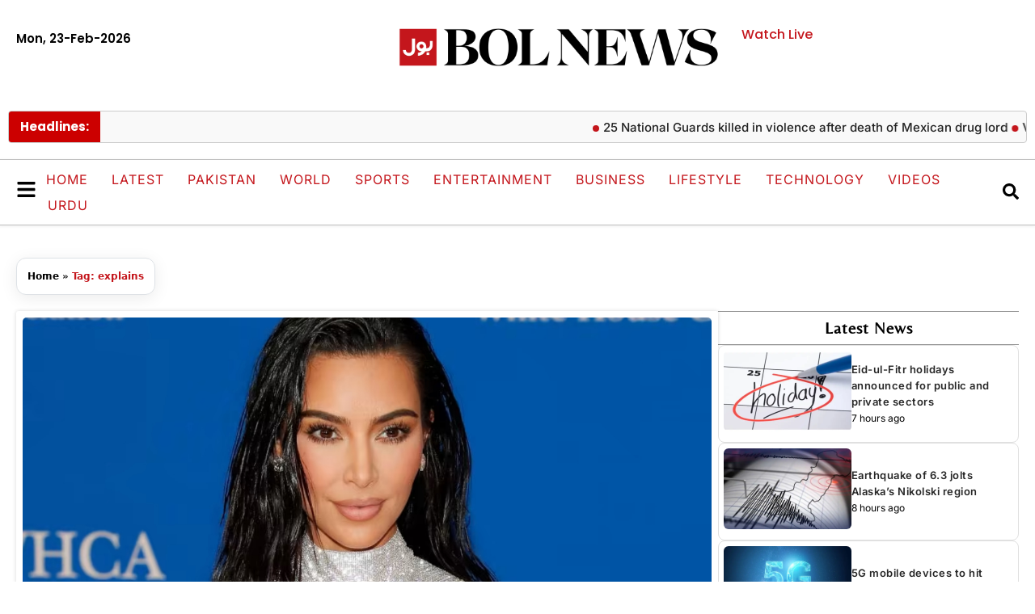

--- FILE ---
content_type: text/html; charset=UTF-8
request_url: https://www.bolnews.com/tag/explains/
body_size: 25787
content:
<!DOCTYPE html>
<html lang="en-US">
<head>
	<meta charset="UTF-8">
	<meta name='robots' content='index, follow, max-image-preview:large, max-snippet:-1, max-video-preview:-1' />
	<style>img:is([sizes="auto" i], [sizes^="auto," i]) { contain-intrinsic-size: 3000px 1500px }</style>
	<meta name="viewport" content="width=device-width, initial-scale=1">
	<!-- This site is optimized with the Yoast SEO plugin v26.8 - https://yoast.com/product/yoast-seo-wordpress/ -->
	<title>explains - BOL News</title>
	<link rel="canonical" href="https://www.bolnews.com/tag/explains/" />
	<meta property="og:locale" content="en_US" />
	<meta property="og:type" content="article" />
	<meta property="og:title" content="explains - BOL News" />
	<meta property="og:url" content="https://www.bolnews.com/tag/explains/" />
	<meta property="og:site_name" content="BOL News" />
	<meta property="og:image" content="https://www.bolnews.com/wp-content/uploads/2019/01/logo.png" />
	<meta property="og:image:width" content="59" />
	<meta property="og:image:height" content="59" />
	<meta property="og:image:type" content="image/png" />
	<meta name="twitter:card" content="summary_large_image" />
	<meta name="twitter:site" content="@bolnetwork" />
	<script type="application/ld+json" class="yoast-schema-graph">{"@context":"https://schema.org","@graph":[{"@type":"CollectionPage","@id":"https://www.bolnews.com/tag/explains/","url":"https://www.bolnews.com/tag/explains/","name":"explains - BOL News","isPartOf":{"@id":"https://www.bolnews.com/#website"},"primaryImageOfPage":{"@id":"https://www.bolnews.com/tag/explains/#primaryimage"},"image":{"@id":"https://www.bolnews.com/tag/explains/#primaryimage"},"thumbnailUrl":"https://www.bolnews.com/wp-content/uploads/2022/11/FotoJet-2022-11-24T151119.060.jpg","breadcrumb":{"@id":"https://www.bolnews.com/tag/explains/#breadcrumb"},"inLanguage":"en-US"},{"@type":"ImageObject","inLanguage":"en-US","@id":"https://www.bolnews.com/tag/explains/#primaryimage","url":"https://www.bolnews.com/wp-content/uploads/2022/11/FotoJet-2022-11-24T151119.060.jpg","contentUrl":"https://www.bolnews.com/wp-content/uploads/2022/11/FotoJet-2022-11-24T151119.060.jpg","width":1200,"height":800,"caption":"Kim Kardashian explains why she always travels"},{"@type":"BreadcrumbList","@id":"https://www.bolnews.com/tag/explains/#breadcrumb","itemListElement":[{"@type":"ListItem","position":1,"name":"Home","item":"https://www.bolnews.com/"},{"@type":"ListItem","position":2,"name":"explains"}]},{"@type":"WebSite","@id":"https://www.bolnews.com/#website","url":"https://www.bolnews.com/","name":"BOL News","description":"Latest News, Breaking News, Pakistan News, News Headlines, Election Pakiatan","publisher":{"@id":"https://www.bolnews.com/#organization"},"potentialAction":[{"@type":"SearchAction","target":{"@type":"EntryPoint","urlTemplate":"https://www.bolnews.com/?s={search_term_string}"},"query-input":{"@type":"PropertyValueSpecification","valueRequired":true,"valueName":"search_term_string"}}],"inLanguage":"en-US"},{"@type":"Organization","@id":"https://www.bolnews.com/#organization","name":"BOL NEWS","url":"https://www.bolnews.com/","logo":{"@type":"ImageObject","inLanguage":"en-US","@id":"https://www.bolnews.com/#/schema/logo/image/","url":"http://107.21.149.147/wp-content/uploads/2019/01/logo.png","contentUrl":"http://107.21.149.147/wp-content/uploads/2019/01/logo.png","width":59,"height":59,"caption":"BOL NEWS"},"image":{"@id":"https://www.bolnews.com/#/schema/logo/image/"},"sameAs":["https://www.facebook.com/BOLNETWORK/","https://x.com/bolnetwork","https://www.instagram.com/bolnetwork/","https://www.pinterest.com/bolnewstv/","https://www.youtube.com/bolnewsofficial"]}]}</script>
	<!-- / Yoast SEO plugin. -->


<link rel='dns-prefetch' href='//cdn.jsdelivr.net' />
<link rel='dns-prefetch' href='//www.googletagmanager.com' />
<link rel="alternate" type="application/rss+xml" title="BOL News &raquo; Feed" href="https://www.bolnews.com/feed/" />
<link rel="alternate" type="application/rss+xml" title="BOL News &raquo; Comments Feed" href="https://www.bolnews.com/comments/feed/" />
<link rel="alternate" type="application/rss+xml" title="BOL News &raquo; explains Tag Feed" href="https://www.bolnews.com/tag/explains/feed/" />
<script>
window._wpemojiSettings = {"baseUrl":"https:\/\/s.w.org\/images\/core\/emoji\/16.0.1\/72x72\/","ext":".png","svgUrl":"https:\/\/s.w.org\/images\/core\/emoji\/16.0.1\/svg\/","svgExt":".svg","source":{"concatemoji":"https:\/\/www.bolnews.com\/wp-includes\/js\/wp-emoji-release.min.js?ver=6.8.3"}};
/*! This file is auto-generated */
!function(s,n){var o,i,e;function c(e){try{var t={supportTests:e,timestamp:(new Date).valueOf()};sessionStorage.setItem(o,JSON.stringify(t))}catch(e){}}function p(e,t,n){e.clearRect(0,0,e.canvas.width,e.canvas.height),e.fillText(t,0,0);var t=new Uint32Array(e.getImageData(0,0,e.canvas.width,e.canvas.height).data),a=(e.clearRect(0,0,e.canvas.width,e.canvas.height),e.fillText(n,0,0),new Uint32Array(e.getImageData(0,0,e.canvas.width,e.canvas.height).data));return t.every(function(e,t){return e===a[t]})}function u(e,t){e.clearRect(0,0,e.canvas.width,e.canvas.height),e.fillText(t,0,0);for(var n=e.getImageData(16,16,1,1),a=0;a<n.data.length;a++)if(0!==n.data[a])return!1;return!0}function f(e,t,n,a){switch(t){case"flag":return n(e,"\ud83c\udff3\ufe0f\u200d\u26a7\ufe0f","\ud83c\udff3\ufe0f\u200b\u26a7\ufe0f")?!1:!n(e,"\ud83c\udde8\ud83c\uddf6","\ud83c\udde8\u200b\ud83c\uddf6")&&!n(e,"\ud83c\udff4\udb40\udc67\udb40\udc62\udb40\udc65\udb40\udc6e\udb40\udc67\udb40\udc7f","\ud83c\udff4\u200b\udb40\udc67\u200b\udb40\udc62\u200b\udb40\udc65\u200b\udb40\udc6e\u200b\udb40\udc67\u200b\udb40\udc7f");case"emoji":return!a(e,"\ud83e\udedf")}return!1}function g(e,t,n,a){var r="undefined"!=typeof WorkerGlobalScope&&self instanceof WorkerGlobalScope?new OffscreenCanvas(300,150):s.createElement("canvas"),o=r.getContext("2d",{willReadFrequently:!0}),i=(o.textBaseline="top",o.font="600 32px Arial",{});return e.forEach(function(e){i[e]=t(o,e,n,a)}),i}function t(e){var t=s.createElement("script");t.src=e,t.defer=!0,s.head.appendChild(t)}"undefined"!=typeof Promise&&(o="wpEmojiSettingsSupports",i=["flag","emoji"],n.supports={everything:!0,everythingExceptFlag:!0},e=new Promise(function(e){s.addEventListener("DOMContentLoaded",e,{once:!0})}),new Promise(function(t){var n=function(){try{var e=JSON.parse(sessionStorage.getItem(o));if("object"==typeof e&&"number"==typeof e.timestamp&&(new Date).valueOf()<e.timestamp+604800&&"object"==typeof e.supportTests)return e.supportTests}catch(e){}return null}();if(!n){if("undefined"!=typeof Worker&&"undefined"!=typeof OffscreenCanvas&&"undefined"!=typeof URL&&URL.createObjectURL&&"undefined"!=typeof Blob)try{var e="postMessage("+g.toString()+"("+[JSON.stringify(i),f.toString(),p.toString(),u.toString()].join(",")+"));",a=new Blob([e],{type:"text/javascript"}),r=new Worker(URL.createObjectURL(a),{name:"wpTestEmojiSupports"});return void(r.onmessage=function(e){c(n=e.data),r.terminate(),t(n)})}catch(e){}c(n=g(i,f,p,u))}t(n)}).then(function(e){for(var t in e)n.supports[t]=e[t],n.supports.everything=n.supports.everything&&n.supports[t],"flag"!==t&&(n.supports.everythingExceptFlag=n.supports.everythingExceptFlag&&n.supports[t]);n.supports.everythingExceptFlag=n.supports.everythingExceptFlag&&!n.supports.flag,n.DOMReady=!1,n.readyCallback=function(){n.DOMReady=!0}}).then(function(){return e}).then(function(){var e;n.supports.everything||(n.readyCallback(),(e=n.source||{}).concatemoji?t(e.concatemoji):e.wpemoji&&e.twemoji&&(t(e.twemoji),t(e.wpemoji)))}))}((window,document),window._wpemojiSettings);
</script>

<style id='wp-emoji-styles-inline-css'>

	img.wp-smiley, img.emoji {
		display: inline !important;
		border: none !important;
		box-shadow: none !important;
		height: 1em !important;
		width: 1em !important;
		margin: 0 0.07em !important;
		vertical-align: -0.1em !important;
		background: none !important;
		padding: 0 !important;
	}
</style>
<link rel='stylesheet' id='wp-block-library-css' href='https://www.bolnews.com/wp-includes/css/dist/block-library/style.min.css?ver=6.8.3' media='all' />
<style id='classic-theme-styles-inline-css'>
/*! This file is auto-generated */
.wp-block-button__link{color:#fff;background-color:#32373c;border-radius:9999px;box-shadow:none;text-decoration:none;padding:calc(.667em + 2px) calc(1.333em + 2px);font-size:1.125em}.wp-block-file__button{background:#32373c;color:#fff;text-decoration:none}
</style>
<style id='global-styles-inline-css'>
:root{--wp--preset--aspect-ratio--square: 1;--wp--preset--aspect-ratio--4-3: 4/3;--wp--preset--aspect-ratio--3-4: 3/4;--wp--preset--aspect-ratio--3-2: 3/2;--wp--preset--aspect-ratio--2-3: 2/3;--wp--preset--aspect-ratio--16-9: 16/9;--wp--preset--aspect-ratio--9-16: 9/16;--wp--preset--color--black: #000000;--wp--preset--color--cyan-bluish-gray: #abb8c3;--wp--preset--color--white: #ffffff;--wp--preset--color--pale-pink: #f78da7;--wp--preset--color--vivid-red: #cf2e2e;--wp--preset--color--luminous-vivid-orange: #ff6900;--wp--preset--color--luminous-vivid-amber: #fcb900;--wp--preset--color--light-green-cyan: #7bdcb5;--wp--preset--color--vivid-green-cyan: #00d084;--wp--preset--color--pale-cyan-blue: #8ed1fc;--wp--preset--color--vivid-cyan-blue: #0693e3;--wp--preset--color--vivid-purple: #9b51e0;--wp--preset--color--contrast: var(--contrast);--wp--preset--color--contrast-2: var(--contrast-2);--wp--preset--color--contrast-3: var(--contrast-3);--wp--preset--color--base: var(--base);--wp--preset--color--base-2: var(--base-2);--wp--preset--color--base-3: var(--base-3);--wp--preset--color--accent: var(--accent);--wp--preset--gradient--vivid-cyan-blue-to-vivid-purple: linear-gradient(135deg,rgba(6,147,227,1) 0%,rgb(155,81,224) 100%);--wp--preset--gradient--light-green-cyan-to-vivid-green-cyan: linear-gradient(135deg,rgb(122,220,180) 0%,rgb(0,208,130) 100%);--wp--preset--gradient--luminous-vivid-amber-to-luminous-vivid-orange: linear-gradient(135deg,rgba(252,185,0,1) 0%,rgba(255,105,0,1) 100%);--wp--preset--gradient--luminous-vivid-orange-to-vivid-red: linear-gradient(135deg,rgba(255,105,0,1) 0%,rgb(207,46,46) 100%);--wp--preset--gradient--very-light-gray-to-cyan-bluish-gray: linear-gradient(135deg,rgb(238,238,238) 0%,rgb(169,184,195) 100%);--wp--preset--gradient--cool-to-warm-spectrum: linear-gradient(135deg,rgb(74,234,220) 0%,rgb(151,120,209) 20%,rgb(207,42,186) 40%,rgb(238,44,130) 60%,rgb(251,105,98) 80%,rgb(254,248,76) 100%);--wp--preset--gradient--blush-light-purple: linear-gradient(135deg,rgb(255,206,236) 0%,rgb(152,150,240) 100%);--wp--preset--gradient--blush-bordeaux: linear-gradient(135deg,rgb(254,205,165) 0%,rgb(254,45,45) 50%,rgb(107,0,62) 100%);--wp--preset--gradient--luminous-dusk: linear-gradient(135deg,rgb(255,203,112) 0%,rgb(199,81,192) 50%,rgb(65,88,208) 100%);--wp--preset--gradient--pale-ocean: linear-gradient(135deg,rgb(255,245,203) 0%,rgb(182,227,212) 50%,rgb(51,167,181) 100%);--wp--preset--gradient--electric-grass: linear-gradient(135deg,rgb(202,248,128) 0%,rgb(113,206,126) 100%);--wp--preset--gradient--midnight: linear-gradient(135deg,rgb(2,3,129) 0%,rgb(40,116,252) 100%);--wp--preset--font-size--small: 13px;--wp--preset--font-size--medium: 20px;--wp--preset--font-size--large: 36px;--wp--preset--font-size--x-large: 42px;--wp--preset--spacing--20: 0.44rem;--wp--preset--spacing--30: 0.67rem;--wp--preset--spacing--40: 1rem;--wp--preset--spacing--50: 1.5rem;--wp--preset--spacing--60: 2.25rem;--wp--preset--spacing--70: 3.38rem;--wp--preset--spacing--80: 5.06rem;--wp--preset--shadow--natural: 6px 6px 9px rgba(0, 0, 0, 0.2);--wp--preset--shadow--deep: 12px 12px 50px rgba(0, 0, 0, 0.4);--wp--preset--shadow--sharp: 6px 6px 0px rgba(0, 0, 0, 0.2);--wp--preset--shadow--outlined: 6px 6px 0px -3px rgba(255, 255, 255, 1), 6px 6px rgba(0, 0, 0, 1);--wp--preset--shadow--crisp: 6px 6px 0px rgba(0, 0, 0, 1);}:where(.is-layout-flex){gap: 0.5em;}:where(.is-layout-grid){gap: 0.5em;}body .is-layout-flex{display: flex;}.is-layout-flex{flex-wrap: wrap;align-items: center;}.is-layout-flex > :is(*, div){margin: 0;}body .is-layout-grid{display: grid;}.is-layout-grid > :is(*, div){margin: 0;}:where(.wp-block-columns.is-layout-flex){gap: 2em;}:where(.wp-block-columns.is-layout-grid){gap: 2em;}:where(.wp-block-post-template.is-layout-flex){gap: 1.25em;}:where(.wp-block-post-template.is-layout-grid){gap: 1.25em;}.has-black-color{color: var(--wp--preset--color--black) !important;}.has-cyan-bluish-gray-color{color: var(--wp--preset--color--cyan-bluish-gray) !important;}.has-white-color{color: var(--wp--preset--color--white) !important;}.has-pale-pink-color{color: var(--wp--preset--color--pale-pink) !important;}.has-vivid-red-color{color: var(--wp--preset--color--vivid-red) !important;}.has-luminous-vivid-orange-color{color: var(--wp--preset--color--luminous-vivid-orange) !important;}.has-luminous-vivid-amber-color{color: var(--wp--preset--color--luminous-vivid-amber) !important;}.has-light-green-cyan-color{color: var(--wp--preset--color--light-green-cyan) !important;}.has-vivid-green-cyan-color{color: var(--wp--preset--color--vivid-green-cyan) !important;}.has-pale-cyan-blue-color{color: var(--wp--preset--color--pale-cyan-blue) !important;}.has-vivid-cyan-blue-color{color: var(--wp--preset--color--vivid-cyan-blue) !important;}.has-vivid-purple-color{color: var(--wp--preset--color--vivid-purple) !important;}.has-black-background-color{background-color: var(--wp--preset--color--black) !important;}.has-cyan-bluish-gray-background-color{background-color: var(--wp--preset--color--cyan-bluish-gray) !important;}.has-white-background-color{background-color: var(--wp--preset--color--white) !important;}.has-pale-pink-background-color{background-color: var(--wp--preset--color--pale-pink) !important;}.has-vivid-red-background-color{background-color: var(--wp--preset--color--vivid-red) !important;}.has-luminous-vivid-orange-background-color{background-color: var(--wp--preset--color--luminous-vivid-orange) !important;}.has-luminous-vivid-amber-background-color{background-color: var(--wp--preset--color--luminous-vivid-amber) !important;}.has-light-green-cyan-background-color{background-color: var(--wp--preset--color--light-green-cyan) !important;}.has-vivid-green-cyan-background-color{background-color: var(--wp--preset--color--vivid-green-cyan) !important;}.has-pale-cyan-blue-background-color{background-color: var(--wp--preset--color--pale-cyan-blue) !important;}.has-vivid-cyan-blue-background-color{background-color: var(--wp--preset--color--vivid-cyan-blue) !important;}.has-vivid-purple-background-color{background-color: var(--wp--preset--color--vivid-purple) !important;}.has-black-border-color{border-color: var(--wp--preset--color--black) !important;}.has-cyan-bluish-gray-border-color{border-color: var(--wp--preset--color--cyan-bluish-gray) !important;}.has-white-border-color{border-color: var(--wp--preset--color--white) !important;}.has-pale-pink-border-color{border-color: var(--wp--preset--color--pale-pink) !important;}.has-vivid-red-border-color{border-color: var(--wp--preset--color--vivid-red) !important;}.has-luminous-vivid-orange-border-color{border-color: var(--wp--preset--color--luminous-vivid-orange) !important;}.has-luminous-vivid-amber-border-color{border-color: var(--wp--preset--color--luminous-vivid-amber) !important;}.has-light-green-cyan-border-color{border-color: var(--wp--preset--color--light-green-cyan) !important;}.has-vivid-green-cyan-border-color{border-color: var(--wp--preset--color--vivid-green-cyan) !important;}.has-pale-cyan-blue-border-color{border-color: var(--wp--preset--color--pale-cyan-blue) !important;}.has-vivid-cyan-blue-border-color{border-color: var(--wp--preset--color--vivid-cyan-blue) !important;}.has-vivid-purple-border-color{border-color: var(--wp--preset--color--vivid-purple) !important;}.has-vivid-cyan-blue-to-vivid-purple-gradient-background{background: var(--wp--preset--gradient--vivid-cyan-blue-to-vivid-purple) !important;}.has-light-green-cyan-to-vivid-green-cyan-gradient-background{background: var(--wp--preset--gradient--light-green-cyan-to-vivid-green-cyan) !important;}.has-luminous-vivid-amber-to-luminous-vivid-orange-gradient-background{background: var(--wp--preset--gradient--luminous-vivid-amber-to-luminous-vivid-orange) !important;}.has-luminous-vivid-orange-to-vivid-red-gradient-background{background: var(--wp--preset--gradient--luminous-vivid-orange-to-vivid-red) !important;}.has-very-light-gray-to-cyan-bluish-gray-gradient-background{background: var(--wp--preset--gradient--very-light-gray-to-cyan-bluish-gray) !important;}.has-cool-to-warm-spectrum-gradient-background{background: var(--wp--preset--gradient--cool-to-warm-spectrum) !important;}.has-blush-light-purple-gradient-background{background: var(--wp--preset--gradient--blush-light-purple) !important;}.has-blush-bordeaux-gradient-background{background: var(--wp--preset--gradient--blush-bordeaux) !important;}.has-luminous-dusk-gradient-background{background: var(--wp--preset--gradient--luminous-dusk) !important;}.has-pale-ocean-gradient-background{background: var(--wp--preset--gradient--pale-ocean) !important;}.has-electric-grass-gradient-background{background: var(--wp--preset--gradient--electric-grass) !important;}.has-midnight-gradient-background{background: var(--wp--preset--gradient--midnight) !important;}.has-small-font-size{font-size: var(--wp--preset--font-size--small) !important;}.has-medium-font-size{font-size: var(--wp--preset--font-size--medium) !important;}.has-large-font-size{font-size: var(--wp--preset--font-size--large) !important;}.has-x-large-font-size{font-size: var(--wp--preset--font-size--x-large) !important;}
:where(.wp-block-post-template.is-layout-flex){gap: 1.25em;}:where(.wp-block-post-template.is-layout-grid){gap: 1.25em;}
:where(.wp-block-columns.is-layout-flex){gap: 2em;}:where(.wp-block-columns.is-layout-grid){gap: 2em;}
:root :where(.wp-block-pullquote){font-size: 1.5em;line-height: 1.6;}
</style>
<link rel='stylesheet' id='swiper-css-css' href='https://cdn.jsdelivr.net/npm/swiper@11/swiper-bundle.min.css?ver=6.8.3' media='all' />
<link rel='stylesheet' id='generate-style-css' href='https://www.bolnews.com/wp-content/themes/generatepress/assets/css/main.min.css?ver=3.6.1' media='all' />
<style id='generate-style-inline-css'>
body{background-color:var(--base-2);color:var(--contrast);}a{color:var(--accent);}a{text-decoration:underline;}.entry-title a, .site-branding a, a.button, .wp-block-button__link, .main-navigation a{text-decoration:none;}a:hover, a:focus, a:active{color:var(--contrast);}.wp-block-group__inner-container{max-width:1200px;margin-left:auto;margin-right:auto;}:root{--contrast:#222222;--contrast-2:#575760;--contrast-3:#b2b2be;--base:#f0f0f0;--base-2:#f7f8f9;--base-3:#ffffff;--accent:#1e73be;}:root .has-contrast-color{color:var(--contrast);}:root .has-contrast-background-color{background-color:var(--contrast);}:root .has-contrast-2-color{color:var(--contrast-2);}:root .has-contrast-2-background-color{background-color:var(--contrast-2);}:root .has-contrast-3-color{color:var(--contrast-3);}:root .has-contrast-3-background-color{background-color:var(--contrast-3);}:root .has-base-color{color:var(--base);}:root .has-base-background-color{background-color:var(--base);}:root .has-base-2-color{color:var(--base-2);}:root .has-base-2-background-color{background-color:var(--base-2);}:root .has-base-3-color{color:var(--base-3);}:root .has-base-3-background-color{background-color:var(--base-3);}:root .has-accent-color{color:var(--accent);}:root .has-accent-background-color{background-color:var(--accent);}.top-bar{background-color:#636363;color:#ffffff;}.top-bar a{color:#ffffff;}.top-bar a:hover{color:#303030;}.site-header{background-color:var(--base-3);}.main-title a,.main-title a:hover{color:var(--contrast);}.site-description{color:var(--contrast-2);}.mobile-menu-control-wrapper .menu-toggle,.mobile-menu-control-wrapper .menu-toggle:hover,.mobile-menu-control-wrapper .menu-toggle:focus,.has-inline-mobile-toggle #site-navigation.toggled{background-color:rgba(0, 0, 0, 0.02);}.main-navigation,.main-navigation ul ul{background-color:var(--base-3);}.main-navigation .main-nav ul li a, .main-navigation .menu-toggle, .main-navigation .menu-bar-items{color:var(--contrast);}.main-navigation .main-nav ul li:not([class*="current-menu-"]):hover > a, .main-navigation .main-nav ul li:not([class*="current-menu-"]):focus > a, .main-navigation .main-nav ul li.sfHover:not([class*="current-menu-"]) > a, .main-navigation .menu-bar-item:hover > a, .main-navigation .menu-bar-item.sfHover > a{color:var(--accent);}button.menu-toggle:hover,button.menu-toggle:focus{color:var(--contrast);}.main-navigation .main-nav ul li[class*="current-menu-"] > a{color:var(--accent);}.navigation-search input[type="search"],.navigation-search input[type="search"]:active, .navigation-search input[type="search"]:focus, .main-navigation .main-nav ul li.search-item.active > a, .main-navigation .menu-bar-items .search-item.active > a{color:var(--accent);}.main-navigation ul ul{background-color:var(--base);}.separate-containers .inside-article, .separate-containers .comments-area, .separate-containers .page-header, .one-container .container, .separate-containers .paging-navigation, .inside-page-header{background-color:var(--base-3);}.entry-title a{color:var(--contrast);}.entry-title a:hover{color:var(--contrast-2);}.entry-meta{color:var(--contrast-2);}.sidebar .widget{background-color:var(--base-3);}.footer-widgets{background-color:var(--base-3);}.site-info{background-color:var(--base-3);}input[type="text"],input[type="email"],input[type="url"],input[type="password"],input[type="search"],input[type="tel"],input[type="number"],textarea,select{color:var(--contrast);background-color:var(--base-2);border-color:var(--base);}input[type="text"]:focus,input[type="email"]:focus,input[type="url"]:focus,input[type="password"]:focus,input[type="search"]:focus,input[type="tel"]:focus,input[type="number"]:focus,textarea:focus,select:focus{color:var(--contrast);background-color:var(--base-2);border-color:var(--contrast-3);}button,html input[type="button"],input[type="reset"],input[type="submit"],a.button,a.wp-block-button__link:not(.has-background){color:#ffffff;background-color:#55555e;}button:hover,html input[type="button"]:hover,input[type="reset"]:hover,input[type="submit"]:hover,a.button:hover,button:focus,html input[type="button"]:focus,input[type="reset"]:focus,input[type="submit"]:focus,a.button:focus,a.wp-block-button__link:not(.has-background):active,a.wp-block-button__link:not(.has-background):focus,a.wp-block-button__link:not(.has-background):hover{color:#ffffff;background-color:#3f4047;}a.generate-back-to-top{background-color:rgba( 0,0,0,0.4 );color:#ffffff;}a.generate-back-to-top:hover,a.generate-back-to-top:focus{background-color:rgba( 0,0,0,0.6 );color:#ffffff;}:root{--gp-search-modal-bg-color:var(--base-3);--gp-search-modal-text-color:var(--contrast);--gp-search-modal-overlay-bg-color:rgba(0,0,0,0.2);}@media (max-width:768px){.main-navigation .menu-bar-item:hover > a, .main-navigation .menu-bar-item.sfHover > a{background:none;color:var(--contrast);}}.nav-below-header .main-navigation .inside-navigation.grid-container, .nav-above-header .main-navigation .inside-navigation.grid-container{padding:0px 20px 0px 20px;}.site-main .wp-block-group__inner-container{padding:40px;}.separate-containers .paging-navigation{padding-top:20px;padding-bottom:20px;}.entry-content .alignwide, body:not(.no-sidebar) .entry-content .alignfull{margin-left:-40px;width:calc(100% + 80px);max-width:calc(100% + 80px);}.rtl .menu-item-has-children .dropdown-menu-toggle{padding-left:20px;}.rtl .main-navigation .main-nav ul li.menu-item-has-children > a{padding-right:20px;}@media (max-width:768px){.separate-containers .inside-article, .separate-containers .comments-area, .separate-containers .page-header, .separate-containers .paging-navigation, .one-container .site-content, .inside-page-header{padding:30px;}.site-main .wp-block-group__inner-container{padding:30px;}.inside-top-bar{padding-right:30px;padding-left:30px;}.inside-header{padding-right:30px;padding-left:30px;}.widget-area .widget{padding-top:30px;padding-right:30px;padding-bottom:30px;padding-left:30px;}.footer-widgets-container{padding-top:30px;padding-right:30px;padding-bottom:30px;padding-left:30px;}.inside-site-info{padding-right:30px;padding-left:30px;}.entry-content .alignwide, body:not(.no-sidebar) .entry-content .alignfull{margin-left:-30px;width:calc(100% + 60px);max-width:calc(100% + 60px);}.one-container .site-main .paging-navigation{margin-bottom:20px;}}/* End cached CSS */.is-right-sidebar{width:30%;}.is-left-sidebar{width:30%;}.site-content .content-area{width:70%;}@media (max-width:768px){.main-navigation .menu-toggle,.sidebar-nav-mobile:not(#sticky-placeholder){display:block;}.main-navigation ul,.gen-sidebar-nav,.main-navigation:not(.slideout-navigation):not(.toggled) .main-nav > ul,.has-inline-mobile-toggle #site-navigation .inside-navigation > *:not(.navigation-search):not(.main-nav){display:none;}.nav-align-right .inside-navigation,.nav-align-center .inside-navigation{justify-content:space-between;}.has-inline-mobile-toggle .mobile-menu-control-wrapper{display:flex;flex-wrap:wrap;}.has-inline-mobile-toggle .inside-header{flex-direction:row;text-align:left;flex-wrap:wrap;}.has-inline-mobile-toggle .header-widget,.has-inline-mobile-toggle #site-navigation{flex-basis:100%;}.nav-float-left .has-inline-mobile-toggle #site-navigation{order:10;}}
.elementor-template-full-width .site-content{display:block;}
</style>
<link rel='stylesheet' id='generate-child-css' href='https://www.bolnews.com/wp-content/themes/generatepress-child/style.css?ver=1760527318' media='all' />
<link rel='stylesheet' id='elementor-frontend-css' href='https://www.bolnews.com/wp-content/plugins/elementor/assets/css/frontend.min.css?ver=3.33.2' media='all' />
<link rel='stylesheet' id='widget-search-css' href='https://www.bolnews.com/wp-content/plugins/elementor-pro/assets/css/widget-search.min.css?ver=3.32.2' media='all' />
<link rel='stylesheet' id='e-animation-fadeIn-css' href='https://www.bolnews.com/wp-content/plugins/elementor/assets/lib/animations/styles/fadeIn.min.css?ver=3.33.2' media='all' />
<link rel='stylesheet' id='e-popup-css' href='https://www.bolnews.com/wp-content/plugins/elementor-pro/assets/css/conditionals/popup.min.css?ver=3.32.2' media='all' />
<link rel='stylesheet' id='widget-heading-css' href='https://www.bolnews.com/wp-content/plugins/elementor/assets/css/widget-heading.min.css?ver=3.33.2' media='all' />
<link rel='stylesheet' id='widget-nav-menu-css' href='https://www.bolnews.com/wp-content/plugins/elementor-pro/assets/css/widget-nav-menu.min.css?ver=3.32.2' media='all' />
<link rel='stylesheet' id='e-animation-fadeInLeft-css' href='https://www.bolnews.com/wp-content/plugins/elementor/assets/lib/animations/styles/fadeInLeft.min.css?ver=3.33.2' media='all' />
<link rel='stylesheet' id='e-animation-fadeInDown-css' href='https://www.bolnews.com/wp-content/plugins/elementor/assets/lib/animations/styles/fadeInDown.min.css?ver=3.33.2' media='all' />
<link rel='stylesheet' id='e-animation-fadeInUp-css' href='https://www.bolnews.com/wp-content/plugins/elementor/assets/lib/animations/styles/fadeInUp.min.css?ver=3.33.2' media='all' />
<link rel='stylesheet' id='widget-image-css' href='https://www.bolnews.com/wp-content/plugins/elementor/assets/css/widget-image.min.css?ver=3.33.2' media='all' />
<link rel='stylesheet' id='e-sticky-css' href='https://www.bolnews.com/wp-content/plugins/elementor-pro/assets/css/modules/sticky.min.css?ver=3.32.2' media='all' />
<link rel='stylesheet' id='e-animation-shrink-css' href='https://www.bolnews.com/wp-content/plugins/elementor/assets/lib/animations/styles/e-animation-shrink.min.css?ver=3.33.2' media='all' />
<link rel='stylesheet' id='widget-social-icons-css' href='https://www.bolnews.com/wp-content/plugins/elementor/assets/css/widget-social-icons.min.css?ver=3.33.2' media='all' />
<link rel='stylesheet' id='e-apple-webkit-css' href='https://www.bolnews.com/wp-content/plugins/elementor/assets/css/conditionals/apple-webkit.min.css?ver=3.33.2' media='all' />
<link rel='stylesheet' id='e-animation-grow-css' href='https://www.bolnews.com/wp-content/plugins/elementor/assets/lib/animations/styles/e-animation-grow.min.css?ver=3.33.2' media='all' />
<link rel='stylesheet' id='widget-posts-css' href='https://www.bolnews.com/wp-content/plugins/elementor-pro/assets/css/widget-posts.min.css?ver=3.32.2' media='all' />
<link rel='stylesheet' id='elementor-post-1137358-css' href='https://www.bolnews.com/wp-content/uploads/elementor/css/post-1137358.css?ver=1771410667' media='all' />
<link rel='stylesheet' id='elementor-post-1139587-css' href='https://www.bolnews.com/wp-content/uploads/elementor/css/post-1139587.css?ver=1771410665' media='all' />
<link rel='stylesheet' id='elementor-post-1138950-css' href='https://www.bolnews.com/wp-content/uploads/elementor/css/post-1138950.css?ver=1771410665' media='all' />
<link rel='stylesheet' id='elementor-post-1138903-css' href='https://www.bolnews.com/wp-content/uploads/elementor/css/post-1138903.css?ver=1771410665' media='all' />
<link rel='stylesheet' id='elementor-post-1137359-css' href='https://www.bolnews.com/wp-content/uploads/elementor/css/post-1137359.css?ver=1771410665' media='all' />
<link rel='stylesheet' id='elementor-post-1137519-css' href='https://www.bolnews.com/wp-content/uploads/elementor/css/post-1137519.css?ver=1771410665' media='all' />
<link rel='stylesheet' id='elementor-post-1137823-css' href='https://www.bolnews.com/wp-content/uploads/elementor/css/post-1137823.css?ver=1771410665' media='all' />
<link rel='stylesheet' id='elementor-gf-local-poppins-css' href='https://www.bolnews.com/wp-content/uploads/elementor/google-fonts/css/poppins.css?ver=1763402463' media='all' />
<link rel='stylesheet' id='elementor-gf-local-belleza-css' href='https://www.bolnews.com/wp-content/uploads/elementor/google-fonts/css/belleza.css?ver=1763402469' media='all' />
<link rel='stylesheet' id='elementor-gf-local-inter-css' href='https://www.bolnews.com/wp-content/uploads/elementor/google-fonts/css/inter.css?ver=1763402479' media='all' />
<script src="https://www.bolnews.com/wp-includes/js/jquery/jquery.min.js?ver=3.7.1" id="jquery-core-js"></script>
<script src="https://www.bolnews.com/wp-includes/js/jquery/jquery-migrate.min.js?ver=3.4.1" id="jquery-migrate-js"></script>

<!-- Google tag (gtag.js) snippet added by Site Kit -->
<!-- Google Analytics snippet added by Site Kit -->
<script src="https://www.googletagmanager.com/gtag/js?id=GT-K484H9KG" id="google_gtagjs-js" async></script>
<script id="google_gtagjs-js-after">
window.dataLayer = window.dataLayer || [];function gtag(){dataLayer.push(arguments);}
gtag("set","linker",{"domains":["www.bolnews.com"]});
gtag("js", new Date());
gtag("set", "developer_id.dZTNiMT", true);
gtag("config", "GT-K484H9KG");
 window._googlesitekit = window._googlesitekit || {}; window._googlesitekit.throttledEvents = []; window._googlesitekit.gtagEvent = (name, data) => { var key = JSON.stringify( { name, data } ); if ( !! window._googlesitekit.throttledEvents[ key ] ) { return; } window._googlesitekit.throttledEvents[ key ] = true; setTimeout( () => { delete window._googlesitekit.throttledEvents[ key ]; }, 5 ); gtag( "event", name, { ...data, event_source: "site-kit" } ); };
</script>
<link rel="https://api.w.org/" href="https://www.bolnews.com/wp-json/" /><link rel="alternate" title="JSON" type="application/json" href="https://www.bolnews.com/wp-json/wp/v2/tags/222344" /><link rel="EditURI" type="application/rsd+xml" title="RSD" href="https://www.bolnews.com/xmlrpc.php?rsd" />
<meta name="generator" content="WordPress 6.8.3" />
<!-- start Simple Custom CSS and JS -->
<script>
jQuery(document).ready(function() {
    // Code to be executed after the DOM is ready
    
       jQuery('#today_date h3').text(getTodayDate());
 
});
function getTodayDate() {
const today = new Date();

  // Array of day and month names
  const days = ['Sun', 'Mon', 'Tue', 'Wed', 'Thur', 'Fri', 'Sat'];
  const months = [
    'Jan', 'Feb', 'March', 'April', 'May', 'June',
    'July', 'Aug', 'Sept', 'Oct', 'Nov', 'Dec'
  ];

  // Extract parts
  const dayName = days[today.getDay()];
  const day = today.getDate();
  const monthName = months[today.getMonth()];
  const year = today.getFullYear();

  // Format: Tuesday, 21 October 2025
  return dayName+', '+day+'-'+monthName+'-'+year;
	
	
	
}




</script>
<!-- end Simple Custom CSS and JS -->
<!-- start Simple Custom CSS and JS -->
<style>
#aswift_1_host
{
	height:220px !important;
}

.youtube_video
{
	display:none;
}
.youtube_heading
{
	display:none;
}
.google-ad {
            text-align: center;
            margin: 20px 0;
            display: block;
        }

a.content_info {
    color: #c00 !important;
    font-weight: 600;
}
a.content_info:hover {
    color: #000 !important;
    font-weight: 600;
}
.main_menu ul li a {
    color: #C4161C;
    fill: #C4161C;
    padding-left: 12px !important;
    padding-right: 12px !important;
    padding-top: 8px !important;
    padding-bottom: 8px !important;
}

h3.elementor-post__title a:hover {
    color: #C4161C !important;
}
h2.elementor-post__title  a:hover {
    color: #000 !important;
}
h1.elementor-post__title  a:hover {
    color: #000 !important;
}
h3.elementor-post__title a:hover {
    color: #C4161C !important;
}
ul.subcategory-list {
    list-style: none;
    columns: 6;
	    margin: 0px;
}

ul.subcategory-list li a {
    display: inline-block;
    padding: 8px 16px;
    background: #fff;
    border:1px solid #d2d8dd;
    border-radius: 20px;
    color: #495057;
    text-decoration: none;
    font-weight: 500;
    font-size: 0.9rem;
    transition: all 0.3s ease;
    white-space: nowrap;
    width: 100%;
    text-align: center;
	margin:5px 7px;
}
ul.subcategory-list li a:hover {
    background: linear-gradient(135deg, #C4161C 50%, #C4161C 50%);
    border-color: #C4161C;
    color: white;
    text-decoration: none;
    transform: translateY(-2px);
    box-shadow: 0 4px 12px rgb(255 0 0 / 30%);
}

nav.elementor-pagination {
    margin: 40px 0;
    padding: 25px;
    background: white;
    border-radius: 12px;
    box-shadow: 0 4px 20px rgba(0, 0, 0, 0.08);
    border: 1px solid #dee2e6;
}
.breadcrumbs {
    font-size: 12px;
    /* margin-bottom: 20px; */
	font-weight:600;
	    padding: 13px !important;
    background: white;
    border-radius: 12px;
    box-shadow: 0 4px 20px rgba(0, 0, 0, 0.08);
    border: 1px solid #dee2e6;
}
.breadcrumbs a {
    color: #000;
    text-decoration: none;
}
.breadcrumbs a:hover {
    text-decoration: underline;
}
.breadcrumbs span {
    color: #C4161C;
}
h3.elementor-post__title a {
    display: -webkit-box;
    -webkit-line-clamp: 3;
    -webkit-box-orient: vertical;
    overflow: hidden;
    text-overflow: ellipsis;
}

.post_box article:hover {
        background: #fafafa !important;
}

 #menu-1-1446b2b .elementor-item-active {
    background: #C4161C !important;
    color: #fff !important;
    padding: 8px 12px !important;
} 
 #menu-1-1446b2b a.elementor-item:hover {
    background: #C4161C !important;
    color: #fff !important;
    padding: 8px 12px !important;
} 

.tax-posts-horizontal {
  width: 100%;                   /* full width container */
  max-width: 100%;               /* removes theme restrictions */
  margin: 0 auto;
  padding: 10px 0 20px 0px;
  box-sizing: border-box;
}
.tax-post-item-2:hover {
    background: #fafafa;
    box-shadow: 0 4px 10px rgba(0, 0, 0, 0.1);
    transform: translateY(-3px);
}
.tax-vertical-thumb amp-img
{
	height: 100px;
    object-fit: cover;
    width: 125px !important;
}
.tax-vertical-thumb amp-img:not(#_#_#_#_#_#_#_#_) {
    height: 100px;
    object-fit: cover;
    width: 125px !important;
}
/* ✅ Each Post Box */
.tax-post-item {
  flex: 1 1 calc(20% - 20px);    /* 5 items per row on desktop */
  min-width: 320px;
  background: #fff;
  border: 1px solid #e0e0e0;
  border-radius: 10px;
  text-align: center;
  overflow: hidden;
  transition: all 0.3s ease;
  box-shadow: 0 1px 5px rgba(0,0,0,0.05);
}

/* ✅ Hover Effect */
.tax-post-item:hover {
  box-shadow: 0 4px 12px rgba(0,0,0,0.1);
}

/* ✅ Image Styling */
.tax-post-item img {
  width: 100%;
  object-fit: cover;
  border-bottom: 1px solid #ddd;
}

/* ✅ Title */
.tax-post-item h4 {
  font-size: 16px;
  margin: 10px 0 5px;
  line-height: 1.3;
	padding:0px 10px !important; 
}
.tax-post-item h4 a {
    color: #C4161C !important;
    font-family: "inter" !important;
    font-size: 20px;
    font-weight: 600;
    line-height: 30px;
}
.tax-post-item h4 a:hover {
  color: #000 !important;
}

/* ✅ Excerpt */
.tax-post-item p {
    color: #000000 !important;
    font-family: "Belleza" !important;
    font-size: 18px !important;
    font-weight: 400;
    line-height: 28px;
	padding:0px 15px;
}
h4.tax-post-title a {
    color: #C4161C !important;
    font-family: "inter" !important;
    font-size: 16px;
    font-weight: 600;
       line-height: 26px;
}
.tax-post-item.posts_items {
    padding: 6px !important;
}
.tax-post-item.posts_items a img {
    border-radius: 6px;
}


/* ✅ Wrapper */
.tax-posts-vertical {
  display: flex;
  flex-direction: column;
  gap: 15px;
  width: 100%;
  background: #fff;
  border-radius: 8px;
  box-sizing: border-box;
}

/* ✅ Each Post Row */
.tax-vertical-item {
  display: flex;
  align-items: center;
  gap: 15px;
  padding: 6px;
  border: 1px solid #e0e0e0;
  border-radius: 8px;
  background: #fff;
  transition: all 0.3s ease;
}

/* ✅ Hover Effect */
.tax-vertical-item:hover {
  background: #fafafa;
  box-shadow: 0 4px 10px rgba(0,0,0,0.1);
  transform: translateY(-3px);
}

/* ✅ Thumbnail */
.tax-vertical-thumb img {
    height: 100px !important;
    object-fit: cover;
    border-radius: 6px;
    width: 240px;
}

/* ✅ Title + Date Container */
.tax-vertical-content {
width: 300px;
	padding-right:10px;
}

/* ✅ Title */
.tax-vertical-title {
  font-size: 14px;
  margin: 0;
  line-height: 1.4;
}

.tax-vertical-title a {
    /* color: #222; */
    /* text-decoration: none; */
    color: #000000D9;
    font-family: "inter";
    font-size: 13px;
    font-weight: 600;
    line-height: 20px;
    letter-spacing: 0.5px;
/* 	display: -webkit-box; */
    -webkit-line-clamp: 3;
    -webkit-box-orient: vertical;
    overflow: hidden;
    text-overflow: ellipsis;
}

.tax-vertical-title a:hover {
  color: #c00;
}

button.ajax-page {
    margin: 10px;
    background: red;
    border-radius: 5px;
    font-weight: 500;
}
button.ajax-page:hover {
    background: #000;
}
.main_container {
    padding-top: 15px;
}
/* ✅ Date */
.tax-vertical-date,span.post-time {
color: #000000;
    font-family: "inter", Sans-serif;
    font-size: 12px;
    font-weight: 400;
    line-height: 22px;
    margin-bottom: 0px;
}
.dot {
  display: inline-block;
  width: 8px;
  height: 8px;
  background: #C4161C;
  border-radius: 50%;
  margin-left: 5px;
}

.post_content a {
    font-size: 16px;
   
    color: #C4161C;
}
.post_content a:hover {
    font-size: 16px;
    color: #C4161C;
	text-decoration:underline;	
}

.search_box input[type='text'] {
    border: 1px solid #00000020;
    border-radius: 5px;
    width: 91%;
    background: #fff;
}
input#search_btn {
    background: #c00;
    border-radius: 5px;
}
.tax-posts-wrapper_box {
    display: grid;
    grid-template-columns: repeat(3, 1fr);
    gap: 20px;
}
.resp-ad {
    margin: 0 auto;
    display: block;
}
/* .responsive-ad-box {
    width: 100%;
    max-width: 920px;
    min-width: 300px; 
    margin: 0 auto;
    position: relative;
        padding-bottom: 87%;
}

.responsive-ad-box ins.adsbygoogle {
    position: absolute;
    width: 100% !important;
    height: 100% !important;
} */

.responsive-ad-box {
    width: 100% !important;         /* Desktop aur mobile dono me full width container */
    max-width: 920px !important;    /* Desktop par max width */
	 min-width: 920px !important; 
    margin: 0 auto;      /* Center align */
}

.mobi-responsive-ad-box
{
	 width: 100% !important;         /* Desktop aur mobile dono me full width container */
    max-width: 300px !important;    /* Desktop par max width */
	 min-width: 300px !important; 
    margin: 0 auto;
}


.responsive-ad-box ins.adsbygoogle {
    display: block;
    width: 100% !important;  /* Responsive width */
    height: 300px !important; /* Height automatically adjust */
}

/* #masthead,.site-footer,header,#wpadminbar
{
	display:none;
} */
/* Gird CSS */

/* 3 Column Grid Exactly */
.gy-posts-box {
    display: grid;
    grid-template-columns: repeat(3, 1fr); /* Fix 3 items in one row */
    gap: 25px;
    margin-top: 20px;
}

/* Each Post Card */
.gy-item {
     border-style: solid;
    border-width: 1px 1px 1px 1px;
    border-radius: 3px;
    padding: 7px 7px 7px 7px;
    box-shadow: 0px 0px 5px 0px rgba(0, 0, 0, 0.15);
    border-color: #02010100;
}

/* Hover Strong Shadow */
.gy-item:hover {
    transform: translateY(-1px);
    box-shadow: 0 0px 10px rgba(0, 0, 0, 0.25);
}

/* Thumbnail Style */
.gy-thumb img {
    width: 100%;
    object-fit: cover;
    display: block;
	border-radius:5px;
}

/* Title style */
.gy-title {
    margin-top: 15px;
    padding: 0 10px;
	margin-bottom:5px;
	
text-align: center;
}

.gy-title a {
	color: #C4161C;
    font-family: "Inter", Sans-serif;
    font-size: 14px;
    font-weight: 600;
    line-height: 22px;
}

.gy-title a:hover {
    color: #a01015;       /* Slightly darker hover color */
}

/* Pagination Buttons */
.gy-pagination {
    margin-top: 25px;
    text-align: center;
}

.gy-pagination button {
    background: #C4161C;
    color: #fff;
    padding: 10px 20px;
    border: none;
    border-radius: 6px;
    font-size: 15px;
    cursor: pointer;
    transition: 0.3s;
	margin-left: 10px;
}

.gy-pagination button:hover {
    background: #a01015;
}

.gy-ad + p {
    padding-top: 15px;
}
.gy-time {
    color: #000000;
    font-family: "inter", Sans-serif;
    font-size: 12px;
    font-weight: 400;
    line-height: 22px;
    margin-bottom: 0px;
    text-align: center;
    width: 100% !important;
    display: inline-block;
}
/* .dialog_box_1 {
    position: absolute;
    top: -270px;
} */
@media (min-width: 300px) and (max-width: 767.98px) { 
	
	ul.subcategory-list {
    list-style: none;
    columns: 2;
    margin: 0px;
}
	
	.tax-post-item
	{
		padding:10px !important;
		
	}
	
	.tax-post-item a img
	{
		border-radius:6px !important;
	}
	.tax-post-item {
    
    min-width: 305px !important;
	}
	
	.tax-posts-wrapper_box {
    display: grid;
    grid-template-columns: repeat(1, 1fr) !important;
    gap: 20px;
}
	
	.responsive-ad-box {
        max-width: 100% !important;      /* Mobile screen ke liye full width */
		min-width: 100% !important; 
        padding: 0 10px;      /* Thoda side padding optional */
    }
    
    .responsive-ad-box ins.adsbygoogle {
        width: 100% !important;
        height: auto !important;
    }
	
	.gy-posts-box {
    display: grid;
    grid-template-columns: repeat(1, 1fr) !important; /* Fix 3 items in one row */
    gap: 25px;
    margin-top: 20px;
}
	
	.first_section
	{
		margin-top:-80px;
	}
	
 }

@media (min-width: 500px) and (max-width: 767.98px) { 
	
	.tax-posts-wrapper_box {
    display: grid;
    grid-template-columns: repeat(2, 1fr) !important;
    gap: 20px;
}
	
		.gy-posts-box {
    display: grid;
    grid-template-columns: repeat(2, 1fr) !important; /* Fix 3 items in one row */
    gap: 25px;
    margin-top: 20px;
}
 }

@media (min-width: 768px) and (max-width: 1000px) { 

	.tax-posts-wrapper_box {
    display: grid;
    grid-template-columns: repeat(2, 1fr) !important;
    gap: 10px !important;
}
	
	.tax-posts-wrapper {
    display: grid;
    grid-template-columns: repeat(3, 1fr) !important;
    gap: 10px !important;
}
	
	.tax-post-item.posts_items
	{
		width:350px !important;
	}
	

	
	.responsive-ad-box {
        max-width: 100% !important;      /* Mobile screen ke liye full width */
		min-width: 100% !important; 
        padding: 0 10px;      /* Thoda side padding optional */
    }
    
    .responsive-ad-box ins.adsbygoogle {
        width: 100% !important;
        height: auto !important;
    }
	
		.gy-posts-box {
    display: grid;
    grid-template-columns: repeat(2, 1fr) !important; /* Fix 3 items in one row */
    gap: 25px;
    margin-top: 20px;
}
 }

@media (min-width: 1000px) and (max-width: 1100px) { 

 }

@media (min-width: 1100px) and (max-width: 1200px) { 
	

 }

/* Zoom IN 150% */
@media (min-width: 1200px) and (max-width: 1300px) { 
	

 }
/* Zoom IN 125% */
@media (min-width: 1500px) and (max-width: 1600px) { 
	

 }
/* Zoom IN 110% */
@media (min-width: 1700px) and (max-width: 1800px) { 
	

 }

</style>
<!-- end Simple Custom CSS and JS -->
<meta name="generator" content="Site Kit by Google 1.170.0" />
<!-- Google AdSense meta tags added by Site Kit -->
<meta name="google-adsense-platform-account" content="ca-host-pub-2644536267352236">
<meta name="google-adsense-platform-domain" content="sitekit.withgoogle.com">
<!-- End Google AdSense meta tags added by Site Kit -->
<meta name="generator" content="Elementor 3.33.2; features: e_font_icon_svg, additional_custom_breakpoints; settings: css_print_method-external, google_font-enabled, font_display-auto">
			<style>
				.e-con.e-parent:nth-of-type(n+4):not(.e-lazyloaded):not(.e-no-lazyload),
				.e-con.e-parent:nth-of-type(n+4):not(.e-lazyloaded):not(.e-no-lazyload) * {
					background-image: none !important;
				}
				@media screen and (max-height: 1024px) {
					.e-con.e-parent:nth-of-type(n+3):not(.e-lazyloaded):not(.e-no-lazyload),
					.e-con.e-parent:nth-of-type(n+3):not(.e-lazyloaded):not(.e-no-lazyload) * {
						background-image: none !important;
					}
				}
				@media screen and (max-height: 640px) {
					.e-con.e-parent:nth-of-type(n+2):not(.e-lazyloaded):not(.e-no-lazyload),
					.e-con.e-parent:nth-of-type(n+2):not(.e-lazyloaded):not(.e-no-lazyload) * {
						background-image: none !important;
					}
				}
			</style>
			<link rel="amphtml" href="https://www.bolnews.com/tag/explains/amp/">			<meta name="theme-color" content="#FFFFFF">
			<link rel="icon" href="https://www.bolnews.com/wp-content/uploads/2019/01/logo.png" sizes="32x32" />
<link rel="icon" href="https://www.bolnews.com/wp-content/uploads/2019/01/logo.png" sizes="192x192" />
<link rel="apple-touch-icon" href="https://www.bolnews.com/wp-content/uploads/2019/01/logo.png" />
<meta name="msapplication-TileImage" content="https://www.bolnews.com/wp-content/uploads/2019/01/logo.png" />
</head>

<body class="archive tag tag-explains tag-222344 wp-embed-responsive wp-theme-generatepress wp-child-theme-generatepress-child right-sidebar nav-float-right separate-containers header-aligned-left dropdown-hover elementor-page-1137823 elementor-default elementor-template-full-width elementor-kit-1137358 full-width-content" itemtype="https://schema.org/Blog" itemscope>
	<a class="screen-reader-text skip-link" href="#content" title="Skip to content">Skip to content</a>		<header data-elementor-type="header" data-elementor-id="1137359" class="elementor elementor-1137359 elementor-location-header" data-elementor-post-type="elementor_library">
			<div class="elementor-element elementor-element-a9eb990 e-flex e-con-boxed e-con e-parent" data-id="a9eb990" data-element_type="container" data-settings="{&quot;background_background&quot;:&quot;classic&quot;}">
					<div class="e-con-inner">
		<div class="elementor-element elementor-element-c63010c e-con-full e-flex e-con e-child" data-id="c63010c" data-element_type="container">
				<div class="elementor-element elementor-element-725203f elementor-widget elementor-widget-heading" data-id="725203f" data-element_type="widget" id="today_date" data-widget_type="heading.default">
					<h3 class="elementor-heading-title elementor-size-default">Tue, 21-Oct-2025</h3>				</div>
				<div class="elementor-element elementor-element-ba7335e elementor-hidden-desktop elementor-hidden-tablet elementor-hidden-mobile elementor-widget elementor-widget-heading" data-id="ba7335e" data-element_type="widget" data-widget_type="heading.default">
					<h3 class="elementor-heading-title elementor-size-default"><a href="https://www.bolnews.com/live" target="_blank">Watch Live</a></h3>				</div>
				</div>
		<div class="elementor-element elementor-element-a2c6eef e-con-full e-flex e-con e-child" data-id="a2c6eef" data-element_type="container">
				<div class="elementor-element elementor-element-cc36ae6 elementor-widget elementor-widget-image" data-id="cc36ae6" data-element_type="widget" data-widget_type="image.default">
																<a href="https://www.bolnews.com">
							<img width="582" height="68" src="https://www.bolnews.com/wp-content/uploads/2025/10/logo-black.png" class="attachment-2048x2048 size-2048x2048 wp-image-1137377" alt="logo-black" />								</a>
															</div>
				</div>
		<div class="elementor-element elementor-element-3ab983c e-con-full e-flex e-con e-child" data-id="3ab983c" data-element_type="container">
				<div class="elementor-element elementor-element-3dbfd36 elementor-hidden-desktop elementor-hidden-tablet elementor-hidden-mobile elementor-widget elementor-widget-heading" data-id="3dbfd36" data-element_type="widget" data-widget_type="heading.default">
					<h3 class="elementor-heading-title elementor-size-default"><a href="https://play.google.com/store/apps/details?id=com.bolnews" target="_blank">Download App</a></h3>				</div>
				<div class="elementor-element elementor-element-66e3759 elementor-widget elementor-widget-heading" data-id="66e3759" data-element_type="widget" data-widget_type="heading.default">
					<h3 class="elementor-heading-title elementor-size-default"><a href="/live/">Watch Live</a></h3>				</div>
				</div>
					</div>
				</div>
		<div class="elementor-element elementor-element-01e7d92 e-flex e-con-boxed e-con e-parent" data-id="01e7d92" data-element_type="container">
					<div class="e-con-inner">
				<div class="elementor-element elementor-element-448b18b elementor-widget elementor-widget-shortcode" data-id="448b18b" data-element_type="widget" data-widget_type="shortcode.default">
							<div class="elementor-shortcode">
	<div id="eng-ticker-1" class="eng-ticker-wrapper">
		<div class="eng-ticker-label">Headlines:</div>
		<div class="eng-ticker">
			<div class="eng-ticker-track">
				<div class="eng-ticker-item"><span class="dot"></span> <a href="https://www.bolnews.com/world/25-national-guards-killed-in-violence-after-death-of-mexican-drug-lord/">25 National Guards killed in violence after death of Mexican drug lord</a></div><div class="eng-ticker-item"><span class="dot"></span> <a href="https://www.bolnews.com/health/vitamin-deficiency-types-symptoms-diagnosis/">Vitamin deficiency types, symptoms, diagnosis</a></div><div class="eng-ticker-item"><span class="dot"></span> <a href="https://www.bolnews.com/sports/west-indies-thrash-zimbabwe-by-107-runs-in-super-8-clash/">West Indies thrash Zimbabwe by 107 runs in Super 8 clash</a></div><div class="eng-ticker-item"><span class="dot"></span> <a href="https://www.bolnews.com/lifestyle/sehri-diet-advise-for-diabetic-patients-during-ramadan/">Sehri diet advise for diabetic patients during Ramadan</a></div><div class="eng-ticker-item"><span class="dot"></span> <a href="https://www.bolnews.com/pakistan/pm-shehbaz-arrives-in-qatar-on-two-day-official-visit/">PM Shehbaz arrives in Qatar on two day official visit</a></div><div class="eng-ticker-item"><span class="dot"></span> <a href="https://www.bolnews.com/world/eid-ul-fitr-holidays-announced-for-public-and-private-sectors/">Eid-ul-Fitr holidays announced for public and private sectors</a></div><div class="eng-ticker-item"><span class="dot"></span> <a href="https://www.bolnews.com/latest-news/eu-says-it-will-accept-no-increase-in-us-tariffs/">EU says it will accept no increase in US tariffs</a></div><div class="eng-ticker-item"><span class="dot"></span> <a href="https://www.bolnews.com/world/earthquake-of-6-3-jolts-alaskas-nikolski-region/">Earthquake of 6.3 jolts Alaska’s Nikolski region</a></div><div class="eng-ticker-item"><span class="dot"></span> <a href="https://www.bolnews.com/entertainment/american-actor-john-davidson-faces-criticism-at-baftas/">American actor John Davidson faces criticism at BAFTAs</a></div><div class="eng-ticker-item"><span class="dot"></span> <a href="https://www.bolnews.com/technology/5g-mobile-devices-to-hit-pakistani-market-soon/">5G mobile devices to hit Pakistani market soon</a></div><div class="eng-ticker-item"><span class="dot"></span> <a href="https://www.bolnews.com/world/25-national-guards-killed-in-violence-after-death-of-mexican-drug-lord/">25 National Guards killed in violence after death of Mexican drug lord</a></div><div class="eng-ticker-item"><span class="dot"></span> <a href="https://www.bolnews.com/health/vitamin-deficiency-types-symptoms-diagnosis/">Vitamin deficiency types, symptoms, diagnosis</a></div><div class="eng-ticker-item"><span class="dot"></span> <a href="https://www.bolnews.com/sports/west-indies-thrash-zimbabwe-by-107-runs-in-super-8-clash/">West Indies thrash Zimbabwe by 107 runs in Super 8 clash</a></div><div class="eng-ticker-item"><span class="dot"></span> <a href="https://www.bolnews.com/lifestyle/sehri-diet-advise-for-diabetic-patients-during-ramadan/">Sehri diet advise for diabetic patients during Ramadan</a></div><div class="eng-ticker-item"><span class="dot"></span> <a href="https://www.bolnews.com/pakistan/pm-shehbaz-arrives-in-qatar-on-two-day-official-visit/">PM Shehbaz arrives in Qatar on two day official visit</a></div><div class="eng-ticker-item"><span class="dot"></span> <a href="https://www.bolnews.com/world/eid-ul-fitr-holidays-announced-for-public-and-private-sectors/">Eid-ul-Fitr holidays announced for public and private sectors</a></div><div class="eng-ticker-item"><span class="dot"></span> <a href="https://www.bolnews.com/latest-news/eu-says-it-will-accept-no-increase-in-us-tariffs/">EU says it will accept no increase in US tariffs</a></div><div class="eng-ticker-item"><span class="dot"></span> <a href="https://www.bolnews.com/world/earthquake-of-6-3-jolts-alaskas-nikolski-region/">Earthquake of 6.3 jolts Alaska’s Nikolski region</a></div><div class="eng-ticker-item"><span class="dot"></span> <a href="https://www.bolnews.com/entertainment/american-actor-john-davidson-faces-criticism-at-baftas/">American actor John Davidson faces criticism at BAFTAs</a></div><div class="eng-ticker-item"><span class="dot"></span> <a href="https://www.bolnews.com/technology/5g-mobile-devices-to-hit-pakistani-market-soon/">5G mobile devices to hit Pakistani market soon</a></div>			</div>
		</div>
	</div>

	<style>
	/* 🌐 English News Ticker Styles */
	#eng-ticker-1.eng-ticker-wrapper {
		direction: ltr;
		border: 1px solid #ccc;
		background: #f9f9f9;
		border-radius: 4px;
		font-family: poppins;
    display: flex;
    align-items: center;
    height: 40px;
    overflow: hidden;
    margin: 10px 0;
    width: 100%;
    			
					
	}

	#eng-ticker-1 .eng-ticker-label {
		background: #c00;
		color: #fff;
		padding: 8px 14px;
		font-weight: bold;
		font-size: 15px;
		white-space: nowrap;
	}

	#eng-ticker-1 .eng-ticker {
		overflow: hidden;
		flex: 1;
		padding: 8px 0;
	}

	#eng-ticker-1 .eng-ticker-track {
		display: inline-flex;
		gap: 20px;
		white-space: nowrap;
		align-items: center;
		animation: scroll-eng-ticker-1 250s linear infinite;
	}

	#eng-ticker-1 .eng-ticker-item a {
		text-decoration: none;
		color: #222;
		font-size: 15px;
		font-weight: 500;
		font-family:inter;
	}

	#eng-ticker-1 .eng-ticker-item a:hover {
		color: #c00;
	}

	#eng-ticker-1 .eng-ticker-logo img {
		height: 25px;
		width: auto;
		display: inline-block;
		vertical-align: middle;
		border-radius: 3px;
	}

	#eng-ticker-1 .eng-ticker:hover .eng-ticker-track {
		animation-play-state: paused !important;
	}

	@keyframes scroll-eng-ticker-1 {
		0% { transform: translateX(10%); }
		100% { transform: translateX(-100%); }
	}
	</style>

	</div>
						</div>
					</div>
				</div>
		<div class="elementor-element elementor-element-60ac6ab e-flex e-con-boxed e-con e-parent" data-id="60ac6ab" data-element_type="container" data-settings="{&quot;background_background&quot;:&quot;classic&quot;,&quot;sticky&quot;:&quot;top&quot;,&quot;sticky_on&quot;:[&quot;desktop&quot;,&quot;tablet&quot;,&quot;mobile&quot;],&quot;sticky_offset&quot;:0,&quot;sticky_effects_offset&quot;:0,&quot;sticky_anchor_link_offset&quot;:0}">
					<div class="e-con-inner">
				<div class="elementor-element elementor-element-eaf201a elementor-hidden-mobile elementor-hidden-tablet elementor-view-default elementor-widget elementor-widget-icon" data-id="eaf201a" data-element_type="widget" id="toggle_btn" data-widget_type="icon.default">
							<div class="elementor-icon-wrapper">
			<div class="elementor-icon">
			<svg aria-hidden="true" class="e-font-icon-svg e-fas-bars" viewBox="0 0 448 512" xmlns="http://www.w3.org/2000/svg"><path d="M16 132h416c8.837 0 16-7.163 16-16V76c0-8.837-7.163-16-16-16H16C7.163 60 0 67.163 0 76v40c0 8.837 7.163 16 16 16zm0 160h416c8.837 0 16-7.163 16-16v-40c0-8.837-7.163-16-16-16H16c-8.837 0-16 7.163-16 16v40c0 8.837 7.163 16 16 16zm0 160h416c8.837 0 16-7.163 16-16v-40c0-8.837-7.163-16-16-16H16c-8.837 0-16 7.163-16 16v40c0 8.837 7.163 16 16 16z"></path></svg>			</div>
		</div>
						</div>
				<div class="elementor-element elementor-element-9adc04e mobile_btn elementor-hidden-desktop elementor-view-default elementor-widget elementor-widget-icon" data-id="9adc04e" data-element_type="widget" data-widget_type="icon.default">
							<div class="elementor-icon-wrapper">
			<div class="elementor-icon">
			<svg aria-hidden="true" class="e-font-icon-svg e-fas-bars" viewBox="0 0 448 512" xmlns="http://www.w3.org/2000/svg"><path d="M16 132h416c8.837 0 16-7.163 16-16V76c0-8.837-7.163-16-16-16H16C7.163 60 0 67.163 0 76v40c0 8.837 7.163 16 16 16zm0 160h416c8.837 0 16-7.163 16-16v-40c0-8.837-7.163-16-16-16H16c-8.837 0-16 7.163-16 16v40c0 8.837 7.163 16 16 16zm0 160h416c8.837 0 16-7.163 16-16v-40c0-8.837-7.163-16-16-16H16c-8.837 0-16 7.163-16 16v40c0 8.837 7.163 16 16 16z"></path></svg>			</div>
		</div>
						</div>
				<div class="elementor-element elementor-element-1446b2b elementor-nav-menu--dropdown-none elementor-nav-menu__align-start elementor-hidden-mobile elementor-hidden-tablet main_menu elementor-widget elementor-widget-nav-menu" data-id="1446b2b" data-element_type="widget" data-settings="{&quot;layout&quot;:&quot;horizontal&quot;,&quot;submenu_icon&quot;:{&quot;value&quot;:&quot;&lt;svg aria-hidden=\&quot;true\&quot; class=\&quot;e-font-icon-svg e-fas-caret-down\&quot; viewBox=\&quot;0 0 320 512\&quot; xmlns=\&quot;http:\/\/www.w3.org\/2000\/svg\&quot;&gt;&lt;path d=\&quot;M31.3 192h257.3c17.8 0 26.7 21.5 14.1 34.1L174.1 354.8c-7.8 7.8-20.5 7.8-28.3 0L17.2 226.1C4.6 213.5 13.5 192 31.3 192z\&quot;&gt;&lt;\/path&gt;&lt;\/svg&gt;&quot;,&quot;library&quot;:&quot;fa-solid&quot;}}" data-widget_type="nav-menu.default">
								<nav aria-label="Menu" class="elementor-nav-menu--main elementor-nav-menu__container elementor-nav-menu--layout-horizontal e--pointer-none">
				<ul id="menu-1-1446b2b" class="elementor-nav-menu"><li class="menu-item menu-item-type-post_type menu-item-object-page menu-item-home menu-item-1137388"><a href="https://www.bolnews.com/" class="elementor-item">Home</a></li>
<li class="menu-item menu-item-type-taxonomy menu-item-object-category menu-item-1141958"><a href="https://www.bolnews.com/category/latest-news/" class="elementor-item">Latest</a></li>
<li class="menu-item menu-item-type-taxonomy menu-item-object-category menu-item-19681"><a href="https://www.bolnews.com/category/pakistan/" class="elementor-item">Pakistan</a></li>
<li class="menu-item menu-item-type-taxonomy menu-item-object-category menu-item-19682"><a href="https://www.bolnews.com/category/world/" class="elementor-item">World</a></li>
<li class="menu-item menu-item-type-taxonomy menu-item-object-category menu-item-19684"><a href="https://www.bolnews.com/category/sports/" class="elementor-item">Sports</a></li>
<li class="menu-item menu-item-type-taxonomy menu-item-object-category menu-item-19683"><a href="https://www.bolnews.com/category/entertainment/" class="elementor-item">Entertainment</a></li>
<li class="menu-item menu-item-type-taxonomy menu-item-object-category menu-item-19686"><a href="https://www.bolnews.com/category/business/" class="elementor-item">Business</a></li>
<li class="menu-item menu-item-type-taxonomy menu-item-object-category menu-item-1141959"><a href="https://www.bolnews.com/category/lifestyle/" class="elementor-item">Lifestyle</a></li>
<li class="menu-item menu-item-type-taxonomy menu-item-object-category menu-item-19687"><a href="https://www.bolnews.com/category/technology/" class="elementor-item">Technology</a></li>
<li class="menu-item menu-item-type-taxonomy menu-item-object-category menu-item-1143817"><a href="https://www.bolnews.com/category/video/" class="elementor-item">Videos</a></li>
<li class="menu-item menu-item-type-custom menu-item-object-custom menu-item-1140565"><a href="https://www.bolnews.com/urdu" class="elementor-item">Urdu</a></li>
</ul>			</nav>
						<nav class="elementor-nav-menu--dropdown elementor-nav-menu__container" aria-hidden="true">
				<ul id="menu-2-1446b2b" class="elementor-nav-menu"><li class="menu-item menu-item-type-post_type menu-item-object-page menu-item-home menu-item-1137388"><a href="https://www.bolnews.com/" class="elementor-item" tabindex="-1">Home</a></li>
<li class="menu-item menu-item-type-taxonomy menu-item-object-category menu-item-1141958"><a href="https://www.bolnews.com/category/latest-news/" class="elementor-item" tabindex="-1">Latest</a></li>
<li class="menu-item menu-item-type-taxonomy menu-item-object-category menu-item-19681"><a href="https://www.bolnews.com/category/pakistan/" class="elementor-item" tabindex="-1">Pakistan</a></li>
<li class="menu-item menu-item-type-taxonomy menu-item-object-category menu-item-19682"><a href="https://www.bolnews.com/category/world/" class="elementor-item" tabindex="-1">World</a></li>
<li class="menu-item menu-item-type-taxonomy menu-item-object-category menu-item-19684"><a href="https://www.bolnews.com/category/sports/" class="elementor-item" tabindex="-1">Sports</a></li>
<li class="menu-item menu-item-type-taxonomy menu-item-object-category menu-item-19683"><a href="https://www.bolnews.com/category/entertainment/" class="elementor-item" tabindex="-1">Entertainment</a></li>
<li class="menu-item menu-item-type-taxonomy menu-item-object-category menu-item-19686"><a href="https://www.bolnews.com/category/business/" class="elementor-item" tabindex="-1">Business</a></li>
<li class="menu-item menu-item-type-taxonomy menu-item-object-category menu-item-1141959"><a href="https://www.bolnews.com/category/lifestyle/" class="elementor-item" tabindex="-1">Lifestyle</a></li>
<li class="menu-item menu-item-type-taxonomy menu-item-object-category menu-item-19687"><a href="https://www.bolnews.com/category/technology/" class="elementor-item" tabindex="-1">Technology</a></li>
<li class="menu-item menu-item-type-taxonomy menu-item-object-category menu-item-1143817"><a href="https://www.bolnews.com/category/video/" class="elementor-item" tabindex="-1">Videos</a></li>
<li class="menu-item menu-item-type-custom menu-item-object-custom menu-item-1140565"><a href="https://www.bolnews.com/urdu" class="elementor-item" tabindex="-1">Urdu</a></li>
</ul>			</nav>
						</div>
				<div class="elementor-element elementor-element-085bda9 search_box_btn elementor-view-default elementor-widget elementor-widget-icon" data-id="085bda9" data-element_type="widget" data-widget_type="icon.default">
							<div class="elementor-icon-wrapper">
			<a class="elementor-icon" href="/?page_id=1141199">
			<svg aria-hidden="true" class="e-font-icon-svg e-fas-search" viewBox="0 0 512 512" xmlns="http://www.w3.org/2000/svg"><path d="M505 442.7L405.3 343c-4.5-4.5-10.6-7-17-7H372c27.6-35.3 44-79.7 44-128C416 93.1 322.9 0 208 0S0 93.1 0 208s93.1 208 208 208c48.3 0 92.7-16.4 128-44v16.3c0 6.4 2.5 12.5 7 17l99.7 99.7c9.4 9.4 24.6 9.4 33.9 0l28.3-28.3c9.4-9.4 9.4-24.6.1-34zM208 336c-70.7 0-128-57.2-128-128 0-70.7 57.2-128 128-128 70.7 0 128 57.2 128 128 0 70.7-57.2 128-128 128z"></path></svg>			</a>
		</div>
						</div>
					</div>
				</div>
				</header>
		
	<div class="site grid-container container hfeed" id="page">
				<div class="site-content" id="content">
					<div data-elementor-type="archive" data-elementor-id="1137823" class="elementor elementor-1137823 elementor-location-archive" data-elementor-post-type="elementor_library">
			<div class="elementor-element elementor-element-c184c9f e-flex e-con-boxed e-con e-parent" data-id="c184c9f" data-element_type="container">
					<div class="e-con-inner">
		<div class="elementor-element elementor-element-1965154 e-con-full e-flex e-con e-child" data-id="1965154" data-element_type="container">
				<div class="elementor-element elementor-element-2f5c13f elementor-widget elementor-widget-shortcode" data-id="2f5c13f" data-element_type="widget" data-widget_type="shortcode.default">
							<div class="elementor-shortcode"><nav class="breadcrumbs" aria-label="Breadcrumbs"><a href="https://www.bolnews.com">Home</a> &raquo; <span>Tag: explains</span></nav></div>
						</div>
				<div class="elementor-element elementor-element-3b2d560 elementor-widget elementor-widget-shortcode" data-id="3b2d560" data-element_type="widget" data-widget_type="shortcode.default">
							<div class="elementor-shortcode"></div>
						</div>
				</div>
					</div>
				</div>
		<div class="elementor-element elementor-element-1f2f18f e-flex e-con-boxed e-con e-parent" data-id="1f2f18f" data-element_type="container">
					<div class="e-con-inner">
		<div class="elementor-element elementor-element-be840a5 e-con-full e-flex e-con e-child" data-id="be840a5" data-element_type="container">
				<div class="elementor-element elementor-element-0f42ca6 elementor-posts--align-left elementor-grid-1 custom_posts_one elementor-grid-tablet-2 elementor-grid-mobile-1 elementor-posts--thumbnail-top elementor-widget elementor-widget-posts" data-id="0f42ca6" data-element_type="widget" data-settings="{&quot;classic_row_gap&quot;:{&quot;unit&quot;:&quot;px&quot;,&quot;size&quot;:20,&quot;sizes&quot;:[]},&quot;classic_columns&quot;:&quot;1&quot;,&quot;classic_columns_tablet&quot;:&quot;2&quot;,&quot;classic_columns_mobile&quot;:&quot;1&quot;,&quot;classic_row_gap_tablet&quot;:{&quot;unit&quot;:&quot;px&quot;,&quot;size&quot;:&quot;&quot;,&quot;sizes&quot;:[]},&quot;classic_row_gap_mobile&quot;:{&quot;unit&quot;:&quot;px&quot;,&quot;size&quot;:&quot;&quot;,&quot;sizes&quot;:[]}}" data-widget_type="posts.classic">
				<div class="elementor-widget-container">
							<div class="elementor-posts-container elementor-posts elementor-posts--skin-classic elementor-grid" role="list">
				<article class="elementor-post elementor-grid-item post-734150 post type-post status-archived format-standard has-post-thumbnail hentry category-entertainment category-hollywood category-latest-news tag-a-cup tag-explains tag-kim-kardashian tag-travels tag-wet-wipes reporters-web-desk" role="listitem">
				<a class="elementor-post__thumbnail__link" href="https://www.bolnews.com/hollywood/kim-kardashian-explains-why-she-always-travels-with-a-cup-and-wet-wipes/" tabindex="-1" >
			<div class="elementor-post__thumbnail"><img fetchpriority="high" width="1200" height="800" src="https://www.bolnews.com/wp-content/uploads/2022/11/FotoJet-2022-11-24T151119.060.jpg" class="attachment-2048x2048 size-2048x2048 wp-image-734158" alt="Kim Kardashian" /></div>
		</a>
				<div class="elementor-post__text">
				<h2 class="elementor-post__title">
			<a href="https://www.bolnews.com/hollywood/kim-kardashian-explains-why-she-always-travels-with-a-cup-and-wet-wipes/" >
				Kim Kardashian explains why she always travels with a cup and wet wipes			</a>
		</h2>
				<div class="elementor-post__excerpt">
			<p>In a brand-new episode of the Hulu series that premiered on Thursday, November 24, the reality star, 42, stated, &#8220;I hope my pee anxiety does not get the best of me.&#8221; Kendall Jenner also openly acknowledged her anxiety&#8217;s ups and downs earlier in the season. She apologized before urinating on camera.  Shared everything. Kim Kardashian gave fans of The Kardashians</p>
		</div>
				</div>
				</article>
				</div>
		
						</div>
				</div>
				<div class="elementor-element elementor-element-5fbcd9d elementor-posts--align-center elementor-hidden-desktop elementor-hidden-tablet elementor-hidden-mobile elementor-grid-3 elementor-grid-tablet-2 elementor-grid-mobile-1 elementor-posts--thumbnail-top elementor-widget elementor-widget-posts" data-id="5fbcd9d" data-element_type="widget" data-settings="{&quot;classic_row_gap&quot;:{&quot;unit&quot;:&quot;px&quot;,&quot;size&quot;:20,&quot;sizes&quot;:[]},&quot;pagination_type&quot;:&quot;prev_next&quot;,&quot;classic_columns&quot;:&quot;3&quot;,&quot;classic_columns_tablet&quot;:&quot;2&quot;,&quot;classic_columns_mobile&quot;:&quot;1&quot;,&quot;classic_row_gap_tablet&quot;:{&quot;unit&quot;:&quot;px&quot;,&quot;size&quot;:&quot;&quot;,&quot;sizes&quot;:[]},&quot;classic_row_gap_mobile&quot;:{&quot;unit&quot;:&quot;px&quot;,&quot;size&quot;:&quot;&quot;,&quot;sizes&quot;:[]}}" data-widget_type="posts.classic">
				<div class="elementor-widget-container">
							<div class="elementor-posts-container elementor-posts elementor-posts--skin-classic elementor-grid" role="list">
				<article class="elementor-post elementor-grid-item post-734150 post type-post status-archived format-standard has-post-thumbnail hentry category-entertainment category-hollywood category-latest-news tag-a-cup tag-explains tag-kim-kardashian tag-travels tag-wet-wipes reporters-web-desk" role="listitem">
				<a class="elementor-post__thumbnail__link" href="https://www.bolnews.com/hollywood/kim-kardashian-explains-why-she-always-travels-with-a-cup-and-wet-wipes/" tabindex="-1" >
			<div class="elementor-post__thumbnail"><img fetchpriority="high" width="1200" height="800" src="https://www.bolnews.com/wp-content/uploads/2022/11/FotoJet-2022-11-24T151119.060.jpg" class="attachment-2048x2048 size-2048x2048 wp-image-734158" alt="Kim Kardashian" /></div>
		</a>
				<div class="elementor-post__text">
				<h2 class="elementor-post__title">
			<a href="https://www.bolnews.com/hollywood/kim-kardashian-explains-why-she-always-travels-with-a-cup-and-wet-wipes/" >
				Kim Kardashian explains why she always travels with a cup and wet wipes			</a>
		</h2>
				</div>
				</article>
				<article class="elementor-post elementor-grid-item post-723078 post type-post status-archived format-standard has-post-thumbnail hentry category-entertainment category-hollywood category-latest-news tag-dominique-thorne tag-explains tag-ironheart tag-mcu-debut tag-wakanda-forever reporters-web-desk" role="listitem">
				<a class="elementor-post__thumbnail__link" href="https://www.bolnews.com/hollywood/dominique-thorne-of-ironheart-explains-why-wakanda-forever-is-her-mcu-debut/" tabindex="-1" >
			<div class="elementor-post__thumbnail"><img width="1200" height="800" src="https://www.bolnews.com/wp-content/uploads/2022/11/FotoJet-2022-11-15T173505.092.jpg" class="attachment-2048x2048 size-2048x2048 wp-image-723089" alt="Dominique Thorne" /></div>
		</a>
				<div class="elementor-post__text">
				<h2 class="elementor-post__title">
			<a href="https://www.bolnews.com/hollywood/dominique-thorne-of-ironheart-explains-why-wakanda-forever-is-her-mcu-debut/" >
				Dominique Thorne of &#8220;Ironheart&#8221; explains why “Wakanda Forever&#8221; is her MCU debut			</a>
		</h2>
				</div>
				</article>
				<article class="elementor-post elementor-grid-item post-719198 post type-post status-archived format-standard has-post-thumbnail hentry category-entertainment category-hollywood category-latest-news tag-deeply-personal tag-explains tag-seth-rogen tag-teenage-mutant-ninja-turtles reporters-web-desk" role="listitem">
				<a class="elementor-post__thumbnail__link" href="https://www.bolnews.com/hollywood/seth-rogen-explains-why-teenage-mutant-ninja-turtles-will-be-deeply-personal/" tabindex="-1" >
			<div class="elementor-post__thumbnail"><img loading="lazy" width="1200" height="800" src="https://www.bolnews.com/wp-content/uploads/2022/11/FotoJet-2022-11-12T192209.035.jpg" class="attachment-2048x2048 size-2048x2048 wp-image-719258" alt="Seth Rogen" /></div>
		</a>
				<div class="elementor-post__text">
				<h2 class="elementor-post__title">
			<a href="https://www.bolnews.com/hollywood/seth-rogen-explains-why-teenage-mutant-ninja-turtles-will-be-deeply-personal/" >
				Seth Rogen explains why &#8220;Teenage Mutant Ninja Turtles&#8221; will be &#8220;Deeply Personal.&#8221;			</a>
		</h2>
				</div>
				</article>
				<article class="elementor-post elementor-grid-item post-716728 post type-post status-archived format-standard has-post-thumbnail hentry category-entertainment category-hollywood category-latest-news tag-david-burtka tag-explains tag-hard tag-pre-teens tag-raising tag-why reporters-web-desk" role="listitem">
				<a class="elementor-post__thumbnail__link" href="https://www.bolnews.com/hollywood/david-burtka-explains-why-raising-pre-teens-is-hard/" tabindex="-1" >
			<div class="elementor-post__thumbnail"><img loading="lazy" width="1200" height="800" src="https://www.bolnews.com/wp-content/uploads/2022/11/FotoJet-2022-11-10T201302.135.jpg" class="attachment-2048x2048 size-2048x2048 wp-image-716807" alt="David Burtka" /></div>
		</a>
				<div class="elementor-post__text">
				<h2 class="elementor-post__title">
			<a href="https://www.bolnews.com/hollywood/david-burtka-explains-why-raising-pre-teens-is-hard/" >
				David Burtka explains why raising pre-teens is hard			</a>
		</h2>
				</div>
				</article>
				<article class="elementor-post elementor-grid-item post-716419 post type-post status-archived format-standard has-post-thumbnail hentry category-entertainment category-hollywood category-latest-news category-movies tag-andor tag-andy-serkis tag-episode-10 tag-explains tag-resolution reporters-web-desk" role="listitem">
				<a class="elementor-post__thumbnail__link" href="https://www.bolnews.com/hollywood/episode-10-of-andor-andy-serkis-explains-the-resolution/" tabindex="-1" >
			<div class="elementor-post__thumbnail"><img loading="lazy" width="1200" height="800" src="https://www.bolnews.com/wp-content/uploads/2022/11/FotoJet-2022-11-10T171122.469.jpg" class="attachment-2048x2048 size-2048x2048 wp-image-716495" alt=" Episode 10 of &quot;Andor&quot;" /></div>
		</a>
				<div class="elementor-post__text">
				<h2 class="elementor-post__title">
			<a href="https://www.bolnews.com/hollywood/episode-10-of-andor-andy-serkis-explains-the-resolution/" >
				 Episode 10 of &#8220;Andor&#8221;: Andy Serkis explains the resolution			</a>
		</h2>
				</div>
				</article>
				<article class="elementor-post elementor-grid-item post-713665 post type-post status-archived format-standard has-post-thumbnail hentry category-entertainment category-hollywood category-latest-news tag-explains tag-havent tag-revealed tag-rihanna tag-son-name tag-yet reporters-web-desk" role="listitem">
				<a class="elementor-post__thumbnail__link" href="https://www.bolnews.com/hollywood/rihanna-explains-why-she-havent-revealed-his-son-name-yet/" tabindex="-1" >
			<div class="elementor-post__thumbnail"><img loading="lazy" width="1200" height="800" src="https://www.bolnews.com/wp-content/uploads/2022/11/FotoJet-2022-11-08T185011.207.jpg" class="attachment-2048x2048 size-2048x2048 wp-image-713801" alt="Rihanna" /></div>
		</a>
				<div class="elementor-post__text">
				<h2 class="elementor-post__title">
			<a href="https://www.bolnews.com/hollywood/rihanna-explains-why-she-havent-revealed-his-son-name-yet/" >
				Rihanna explains why she haven&#8217;t revealed his son name yet			</a>
		</h2>
				</div>
				</article>
				<article class="elementor-post elementor-grid-item post-697192 post type-post status-archived format-standard has-post-thumbnail hentry category-entertainment category-hollywood category-latest-news tag-audition tag-explains tag-he-failed tag-hugh-jackman tag-miss-congeniality reporters-web-desk" role="listitem">
				<a class="elementor-post__thumbnail__link" href="https://www.bolnews.com/hollywood/hugh-jackman-explains-how-he-failed-his-miss-congeniality-audition/" tabindex="-1" >
			<div class="elementor-post__thumbnail"><img loading="lazy" width="1200" height="800" src="https://www.bolnews.com/wp-content/uploads/2022/10/FotoJet-2022-10-27T164318.127.jpg" class="attachment-2048x2048 size-2048x2048 wp-image-697219" alt="Hugh Jackman" /></div>
		</a>
				<div class="elementor-post__text">
				<h2 class="elementor-post__title">
			<a href="https://www.bolnews.com/hollywood/hugh-jackman-explains-how-he-failed-his-miss-congeniality-audition/" >
				Hugh Jackman explains how he failed his &#8220;Miss Congeniality&#8221; audition			</a>
		</h2>
				</div>
				</article>
				<article class="elementor-post elementor-grid-item post-641888 post type-post status-archived format-standard has-post-thumbnail hentry category-hollywood category-latest-news tag-album tag-explains tag-four-covers tag-midnights tag-significance tag-taylor-swift reporters-web-desk" role="listitem">
				<a class="elementor-post__thumbnail__link" href="https://www.bolnews.com/hollywood/taylor-swift-explains-the-significance-of-the-album-midnights-four-covers/" tabindex="-1" >
			<div class="elementor-post__thumbnail"><img loading="lazy" width="1200" height="800" src="https://www.bolnews.com/wp-content/uploads/2022/09/FotoJet-2022-09-16T182021.997.jpg" class="attachment-2048x2048 size-2048x2048 wp-image-641954" alt="Taylor Swift" /></div>
		</a>
				<div class="elementor-post__text">
				<h2 class="elementor-post__title">
			<a href="https://www.bolnews.com/hollywood/taylor-swift-explains-the-significance-of-the-album-midnights-four-covers/" >
				Taylor Swift explains the significance of the album &#8220;Midnights&#8221; four covers			</a>
		</h2>
				</div>
				</article>
				<article class="elementor-post elementor-grid-item post-492309 post type-post status-archived format-standard has-post-thumbnail hentry category-entertainment category-latest-news tag-7451 tag-britney-spears tag-explains tag-met-gala reporters-web-desk" role="listitem">
				<a class="elementor-post__thumbnail__link" href="https://www.bolnews.com/entertainment/britney-spears-explains-why-she-didnt-attend-the-met-gala-2022/" tabindex="-1" >
			<div class="elementor-post__thumbnail"><img loading="lazy" width="1200" height="600" src="https://www.bolnews.com/wp-content/uploads/2022/05/brits4.jpg" class="attachment-2048x2048 size-2048x2048 wp-image-492366" alt="Britney Spears" /></div>
		</a>
				<div class="elementor-post__text">
				<h2 class="elementor-post__title">
			<a href="https://www.bolnews.com/entertainment/britney-spears-explains-why-she-didnt-attend-the-met-gala-2022/" >
				Britney Spears explains why she didn&#8217;t attend the Met Gala 2022			</a>
		</h2>
				</div>
				</article>
				</div>
		
						</div>
				</div>
				<div class="elementor-element elementor-element-48d7efe elementor-widget elementor-widget-shortcode" data-id="48d7efe" data-element_type="widget" data-widget_type="shortcode.default">
							<div class="elementor-shortcode">    <div id="gy-cat-wrapper" data-cat="222344">
        <div id="gy-results">Loading...</div>
    </div>

    <script type="text/javascript">
    (function($){
        // expose function globally (window) so other scripts may call if needed
        window.gy_load_cat_posts = function(cat_id, page) {
            if (!cat_id) {
                jQuery("#gy-results").html('<h4>No category selected.</h4>');
                return;
            }

            jQuery.ajax({
                url: "https://www.bolnews.com/wp-admin/admin-ajax.php",
                type: "POST",
                data: {
                    action: "gy_cat_ajax_posts",
                    cat_id: cat_id,
                    page: page
                },
                success: function (data) {
                    jQuery("#gy-results").html(data);
                },
                error: function(xhr, status, err) {
                    console.error('AJAX error:', status, err);
                    jQuery("#gy-results").html('<h4>There was an error loading posts.</h4>');
                }
            });
        };

        // paginate buttons (delegated)
        jQuery(document).on("click", ".gy-next", function (e) {
            e.preventDefault();
            var page = jQuery(this).data("page");
            var cat  = jQuery("#gy-cat-wrapper").data("cat");
            window.gy_load_cat_posts(cat, page);
        });

        jQuery(document).on("click", ".gy-prev", function (e) {
            e.preventDefault();
            var page = jQuery(this).data("page");
            var cat  = jQuery("#gy-cat-wrapper").data("cat");
            window.gy_load_cat_posts(cat, page);
        });

        // initial load when DOM ready
        jQuery(document).ready(function () {
            var cat = jQuery("#gy-cat-wrapper").data("cat");
            window.gy_load_cat_posts(cat, 1);
        });
    })(jQuery);
    </script>
    </div>
						</div>
				</div>
		<div class="elementor-element elementor-element-7d29bae e-con-full e-flex e-con e-child" data-id="7d29bae" data-element_type="container">
				<div class="elementor-element elementor-element-3192038 elementor-widget elementor-widget-heading" data-id="3192038" data-element_type="widget" data-widget_type="heading.default">
					<h3 class="elementor-heading-title elementor-size-default">Latest News</h3>				</div>
				<div class="elementor-element elementor-element-bca5dea elementor-widget elementor-widget-shortcode" data-id="bca5dea" data-element_type="widget" data-widget_type="shortcode.default">
							<div class="elementor-shortcode"><div class="tax-posts-vertical"><div class="tax-vertical-item"><a href="https://www.bolnews.com/world/eid-ul-fitr-holidays-announced-for-public-and-private-sectors/" class="tax-vertical-thumb"><img loading="lazy" width="800" height="400" src="https://www.bolnews.com/wp-content/uploads/2025/12/local-holiday.webp" class="attachment-medium size-medium wp-post-image" alt="" decoding="async" srcset="https://www.bolnews.com/wp-content/uploads/2025/12/local-holiday.webp 800w, https://www.bolnews.com/wp-content/uploads/2025/12/local-holiday-768x384.webp 768w" sizes="(max-width: 800px) 100vw, 800px" /></a><div class="tax-vertical-content"><h4 class="tax-vertical-title"><a href="https://www.bolnews.com/world/eid-ul-fitr-holidays-announced-for-public-and-private-sectors/">Eid-ul-Fitr holidays announced for public and private sectors</a></h4><p class="tax-vertical-date">7 hours ago</p></div></div><div class="tax-vertical-item"><a href="https://www.bolnews.com/world/earthquake-of-6-3-jolts-alaskas-nikolski-region/" class="tax-vertical-thumb"><img loading="lazy" width="800" height="500" src="https://www.bolnews.com/wp-content/uploads/2026/02/earthquake.webp" class="attachment-medium size-medium wp-post-image" alt="" decoding="async" srcset="https://www.bolnews.com/wp-content/uploads/2026/02/earthquake.webp 800w, https://www.bolnews.com/wp-content/uploads/2026/02/earthquake-768x480.webp 768w" sizes="(max-width: 800px) 100vw, 800px" /></a><div class="tax-vertical-content"><h4 class="tax-vertical-title"><a href="https://www.bolnews.com/world/earthquake-of-6-3-jolts-alaskas-nikolski-region/">Earthquake of 6.3 jolts Alaska’s Nikolski region</a></h4><p class="tax-vertical-date">8 hours ago</p></div></div><div class="tax-vertical-item"><a href="https://www.bolnews.com/technology/5g-mobile-devices-to-hit-pakistani-market-soon/" class="tax-vertical-thumb"><img loading="lazy" width="800" height="500" src="https://www.bolnews.com/wp-content/uploads/2026/02/5G-2.webp" class="attachment-medium size-medium wp-post-image" alt="" decoding="async" srcset="https://www.bolnews.com/wp-content/uploads/2026/02/5G-2.webp 800w, https://www.bolnews.com/wp-content/uploads/2026/02/5G-2-768x480.webp 768w" sizes="(max-width: 800px) 100vw, 800px" /></a><div class="tax-vertical-content"><h4 class="tax-vertical-title"><a href="https://www.bolnews.com/technology/5g-mobile-devices-to-hit-pakistani-market-soon/">5G mobile devices to hit Pakistani market soon</a></h4><p class="tax-vertical-date">9 hours ago</p></div></div><div class="tax-vertical-item"><a href="https://www.bolnews.com/business/pakistan-stock-exchange-closes-down-5478-points-in-sharp-decline/" class="tax-vertical-thumb"><img loading="lazy" width="800" height="500" src="https://www.bolnews.com/wp-content/uploads/2026/02/Plung.webp" class="attachment-medium size-medium wp-post-image" alt="Pakistan Stock Exchange" decoding="async" srcset="https://www.bolnews.com/wp-content/uploads/2026/02/Plung.webp 800w, https://www.bolnews.com/wp-content/uploads/2026/02/Plung-768x480.webp 768w" sizes="(max-width: 800px) 100vw, 800px" /></a><div class="tax-vertical-content"><h4 class="tax-vertical-title"><a href="https://www.bolnews.com/business/pakistan-stock-exchange-closes-down-5478-points-in-sharp-decline/">Pakistan Stock Exchange closes down 5,478 points in sharp decline</a></h4><p class="tax-vertical-date">10 hours ago</p></div></div><div class="tax-vertical-item"><a href="https://www.bolnews.com/technology/apple-iphone-18-pro-series-could-arrive-in-eye-catching-red-finish/" class="tax-vertical-thumb"><img loading="lazy" width="800" height="500" src="https://www.bolnews.com/wp-content/uploads/2026/02/Apple-2.webp" class="attachment-medium size-medium wp-post-image" alt="Apple iPhone 18" decoding="async" srcset="https://www.bolnews.com/wp-content/uploads/2026/02/Apple-2.webp 800w, https://www.bolnews.com/wp-content/uploads/2026/02/Apple-2-768x480.webp 768w" sizes="(max-width: 800px) 100vw, 800px" /></a><div class="tax-vertical-content"><h4 class="tax-vertical-title"><a href="https://www.bolnews.com/technology/apple-iphone-18-pro-series-could-arrive-in-eye-catching-red-finish/">Apple iPhone 18 Pro series could arrive in eye-catching red finish</a></h4><p class="tax-vertical-date">10 hours ago</p></div></div><div class="tax-vertical-item"><a href="https://www.bolnews.com/health/harvard-scientist-reveals-major-breakthrough-in-anti-aging-process/" class="tax-vertical-thumb"><img loading="lazy" width="800" height="500" src="https://www.bolnews.com/wp-content/uploads/2026/02/Agening.webp" class="attachment-medium size-medium wp-post-image" alt="Harvard scientist" decoding="async" srcset="https://www.bolnews.com/wp-content/uploads/2026/02/Agening.webp 800w, https://www.bolnews.com/wp-content/uploads/2026/02/Agening-768x480.webp 768w" sizes="(max-width: 800px) 100vw, 800px" /></a><div class="tax-vertical-content"><h4 class="tax-vertical-title"><a href="https://www.bolnews.com/health/harvard-scientist-reveals-major-breakthrough-in-anti-aging-process/">Harvard scientist reveals major breakthrough in anti-aging process</a></h4><p class="tax-vertical-date">11 hours ago</p></div></div><div class="tax-vertical-item"><a href="https://www.bolnews.com/business/gold-silver-prices-climb-in-global-and-local-markets/" class="tax-vertical-thumb"><img loading="lazy" width="1000" height="600" src="https://www.bolnews.com/wp-content/uploads/2026/02/Silver-1-1.webp" class="attachment-medium size-medium wp-post-image" alt="Gold" decoding="async" srcset="https://www.bolnews.com/wp-content/uploads/2026/02/Silver-1-1.webp 1000w, https://www.bolnews.com/wp-content/uploads/2026/02/Silver-1-1-768x461.webp 768w" sizes="(max-width: 1000px) 100vw, 1000px" /></a><div class="tax-vertical-content"><h4 class="tax-vertical-title"><a href="https://www.bolnews.com/business/gold-silver-prices-climb-in-global-and-local-markets/">Gold, silver prices climb in global and local markets</a></h4><p class="tax-vertical-date">11 hours ago</p></div></div><div class="tax-vertical-item"><a href="https://www.bolnews.com/world/eu-says-it-will-accept-no-increase-in-us-tariffs-after-supreme-court-ruling-a-deal-is-a-deal/" class="tax-vertical-thumb"><img loading="lazy" width="1080" height="720" src="https://www.bolnews.com/wp-content/uploads/2026/02/EUU.webp" class="attachment-medium size-medium wp-post-image" alt="EU says it will accept no increase in US tariffs after Supreme Court ruling: &#039;a deal is a deal&#039;" decoding="async" srcset="https://www.bolnews.com/wp-content/uploads/2026/02/EUU.webp 1080w, https://www.bolnews.com/wp-content/uploads/2026/02/EUU-768x512.webp 768w" sizes="(max-width: 1080px) 100vw, 1080px" /></a><div class="tax-vertical-content"><h4 class="tax-vertical-title"><a href="https://www.bolnews.com/world/eu-says-it-will-accept-no-increase-in-us-tariffs-after-supreme-court-ruling-a-deal-is-a-deal/">EU says it will accept no increase in US tariffs after Supreme Court ruling: &#8216;a deal is a deal&#8217;</a></h4><p class="tax-vertical-date">13 hours ago</p></div></div></div></div>
						</div>
		<div class="elementor-element elementor-element-effcec9 e-con-full e-flex e-con e-child" data-id="effcec9" data-element_type="container">
				<div class="elementor-element elementor-element-42a950d elementor-widget elementor-widget-shortcode" data-id="42a950d" data-element_type="widget" data-widget_type="shortcode.default">
							<div class="elementor-shortcode"><div class="gy-ad"><div class="mobi-responsive-ad-box">
	<script async src="https://pagead2.googlesyndication.com/pagead/js/adsbygoogle.js?client=ca-pub-3889422535435412" crossorigin="anonymous"></script>
    <ins class="adsbygoogle"
        style="display:block;"
        data-ad-client="ca-pub-3889422535435412"
        data-ad-slot="5748870918"
        data-ad-format="rectangle"  data-full-width-responsive="true"></ins>
    <script>
        (adsbygoogle = window.adsbygoogle || []).push({});
    </script>
</div>
</div></div>
						</div>
				</div>
				</div>
					</div>
				</div>
		<div class="elementor-element elementor-element-e58b59f e-flex e-con-boxed e-con e-parent" data-id="e58b59f" data-element_type="container">
					<div class="e-con-inner">
		<div class="elementor-element elementor-element-6e11957 e-con-full e-flex e-con e-child" data-id="6e11957" data-element_type="container">
				<div class="elementor-element elementor-element-b978ae6 elementor-hidden-tablet elementor-hidden-mobile elementor-widget elementor-widget-shortcode" data-id="b978ae6" data-element_type="widget" data-widget_type="shortcode.default">
							<div class="elementor-shortcode"><div class="gy-ad"><div class="responsive-ad-box">
	<script async src="https://pagead2.googlesyndication.com/pagead/js/adsbygoogle.js?client=ca-pub-3889422535435412" crossorigin="anonymous"></script>
    <ins class="adsbygoogle"
        style="display:block;"
        data-ad-client="ca-pub-3889422535435412"
        data-ad-slot="5748870918"
        data-ad-format="rectangle"  data-full-width-responsive="true"></ins>
    <script>
        (adsbygoogle = window.adsbygoogle || []).push({});
    </script>
</div>
</div></div>
						</div>
				<div class="elementor-element elementor-element-1924f99 elementor-hidden-desktop elementor-widget elementor-widget-shortcode" data-id="1924f99" data-element_type="widget" data-widget_type="shortcode.default">
							<div class="elementor-shortcode"><div class="gy-ad"><div class="mobi-responsive-ad-box">
	<script async src="https://pagead2.googlesyndication.com/pagead/js/adsbygoogle.js?client=ca-pub-3889422535435412" crossorigin="anonymous"></script>
    <ins class="adsbygoogle"
        style="display:block;"
        data-ad-client="ca-pub-3889422535435412"
        data-ad-slot="5748870918"
        data-ad-format="rectangle"  data-full-width-responsive="true"></ins>
    <script>
        (adsbygoogle = window.adsbygoogle || []).push({});
    </script>
</div>
</div></div>
						</div>
				</div>
					</div>
				</div>
				</div>
		
	</div>
</div>


<div class="site-footer">
			<footer data-elementor-type="footer" data-elementor-id="1137519" class="elementor elementor-1137519 elementor-location-footer" data-elementor-post-type="elementor_library">
			<div class="elementor-element elementor-element-f1de9c2 e-con-full e-flex e-con e-parent" data-id="f1de9c2" data-element_type="container">
		<div class="elementor-element elementor-element-3e32249 e-con-full e-flex e-con e-child" data-id="3e32249" data-element_type="container">
		<div class="elementor-element elementor-element-a3d162e e-con-full e-flex e-con e-child" data-id="a3d162e" data-element_type="container">
				<div class="elementor-element elementor-element-0cc4f51 elementor-widget elementor-widget-image" data-id="0cc4f51" data-element_type="widget" data-widget_type="image.default">
																<a href="https://www.bolnews.com">
							<img width="582" height="68" src="https://www.bolnews.com/wp-content/uploads/2025/10/logo-black.png" class="attachment-2048x2048 size-2048x2048 wp-image-1137377" alt="logo-black" />								</a>
															</div>
				</div>
				</div>
		<div class="elementor-element elementor-element-5df2674 e-flex e-con-boxed e-con e-child" data-id="5df2674" data-element_type="container">
					<div class="e-con-inner">
		<div class="elementor-element elementor-element-0a7d328 e-con-full e-flex e-con e-child" data-id="0a7d328" data-element_type="container">
		<div class="elementor-element elementor-element-46a21f8 e-con-full e-flex e-con e-child" data-id="46a21f8" data-element_type="container">
				<div class="elementor-element elementor-element-417f41b elementor-nav-menu--dropdown-none elementor-nav-menu__align-start elementor-widget elementor-widget-nav-menu" data-id="417f41b" data-element_type="widget" data-settings="{&quot;layout&quot;:&quot;vertical&quot;,&quot;submenu_icon&quot;:{&quot;value&quot;:&quot;&lt;svg aria-hidden=\&quot;true\&quot; class=\&quot;e-font-icon-svg e-fas-caret-down\&quot; viewBox=\&quot;0 0 320 512\&quot; xmlns=\&quot;http:\/\/www.w3.org\/2000\/svg\&quot;&gt;&lt;path d=\&quot;M31.3 192h257.3c17.8 0 26.7 21.5 14.1 34.1L174.1 354.8c-7.8 7.8-20.5 7.8-28.3 0L17.2 226.1C4.6 213.5 13.5 192 31.3 192z\&quot;&gt;&lt;\/path&gt;&lt;\/svg&gt;&quot;,&quot;library&quot;:&quot;fa-solid&quot;}}" data-widget_type="nav-menu.default">
								<nav aria-label="Menu" class="elementor-nav-menu--main elementor-nav-menu__container elementor-nav-menu--layout-vertical e--pointer-none">
				<ul id="menu-1-417f41b" class="elementor-nav-menu sm-vertical"><li class="menu-item menu-item-type-taxonomy menu-item-object-category menu-item-1138874"><a href="https://www.bolnews.com/category/health/" class="elementor-item">Health</a></li>
<li class="menu-item menu-item-type-taxonomy menu-item-object-category menu-item-1138875"><a href="https://www.bolnews.com/category/showbiz/" class="elementor-item">Showbiz</a></li>
<li class="menu-item menu-item-type-taxonomy menu-item-object-category menu-item-1143753"><a href="https://www.bolnews.com/category/bollywood/" class="elementor-item">Bollywood</a></li>
<li class="menu-item menu-item-type-taxonomy menu-item-object-category menu-item-1138876"><a href="https://www.bolnews.com/category/trending/" class="elementor-item">Trending</a></li>
<li class="menu-item menu-item-type-taxonomy menu-item-object-category menu-item-1144895"><a href="https://www.bolnews.com/category/viral/" class="elementor-item">Viral</a></li>
</ul>			</nav>
						<nav class="elementor-nav-menu--dropdown elementor-nav-menu__container" aria-hidden="true">
				<ul id="menu-2-417f41b" class="elementor-nav-menu sm-vertical"><li class="menu-item menu-item-type-taxonomy menu-item-object-category menu-item-1138874"><a href="https://www.bolnews.com/category/health/" class="elementor-item" tabindex="-1">Health</a></li>
<li class="menu-item menu-item-type-taxonomy menu-item-object-category menu-item-1138875"><a href="https://www.bolnews.com/category/showbiz/" class="elementor-item" tabindex="-1">Showbiz</a></li>
<li class="menu-item menu-item-type-taxonomy menu-item-object-category menu-item-1143753"><a href="https://www.bolnews.com/category/bollywood/" class="elementor-item" tabindex="-1">Bollywood</a></li>
<li class="menu-item menu-item-type-taxonomy menu-item-object-category menu-item-1138876"><a href="https://www.bolnews.com/category/trending/" class="elementor-item" tabindex="-1">Trending</a></li>
<li class="menu-item menu-item-type-taxonomy menu-item-object-category menu-item-1144895"><a href="https://www.bolnews.com/category/viral/" class="elementor-item" tabindex="-1">Viral</a></li>
</ul>			</nav>
						</div>
				</div>
		<div class="elementor-element elementor-element-2500782 e-con-full e-flex e-con e-child" data-id="2500782" data-element_type="container">
				<div class="elementor-element elementor-element-26f519d elementor-nav-menu--dropdown-none elementor-nav-menu__align-start elementor-widget elementor-widget-nav-menu" data-id="26f519d" data-element_type="widget" data-settings="{&quot;layout&quot;:&quot;vertical&quot;,&quot;submenu_icon&quot;:{&quot;value&quot;:&quot;&lt;svg aria-hidden=\&quot;true\&quot; class=\&quot;e-font-icon-svg e-fas-caret-down\&quot; viewBox=\&quot;0 0 320 512\&quot; xmlns=\&quot;http:\/\/www.w3.org\/2000\/svg\&quot;&gt;&lt;path d=\&quot;M31.3 192h257.3c17.8 0 26.7 21.5 14.1 34.1L174.1 354.8c-7.8 7.8-20.5 7.8-28.3 0L17.2 226.1C4.6 213.5 13.5 192 31.3 192z\&quot;&gt;&lt;\/path&gt;&lt;\/svg&gt;&quot;,&quot;library&quot;:&quot;fa-solid&quot;}}" data-widget_type="nav-menu.default">
								<nav aria-label="Menu" class="elementor-nav-menu--main elementor-nav-menu__container elementor-nav-menu--layout-vertical e--pointer-none">
				<ul id="menu-1-26f519d" class="elementor-nav-menu sm-vertical"><li class="menu-item menu-item-type-post_type menu-item-object-page menu-item-1138867"><a href="https://www.bolnews.com/about-us/" class="elementor-item">About Us</a></li>
<li class="menu-item menu-item-type-post_type menu-item-object-page menu-item-1138868"><a href="https://www.bolnews.com/contact-us/" class="elementor-item">Contact Us</a></li>
<li class="menu-item menu-item-type-post_type menu-item-object-page menu-item-1139358"><a href="https://www.bolnews.com/advertise/" class="elementor-item">Advertise with Us</a></li>
<li class="menu-item menu-item-type-custom menu-item-object-custom menu-item-1139243"><a href="https://www.bolnews.com/urdu/" class="elementor-item">Urdu</a></li>
<li class="menu-item menu-item-type-custom menu-item-object-custom menu-item-1139242"><a href="https://www.bolnews.com/live" class="elementor-item">Live</a></li>
</ul>			</nav>
						<nav class="elementor-nav-menu--dropdown elementor-nav-menu__container" aria-hidden="true">
				<ul id="menu-2-26f519d" class="elementor-nav-menu sm-vertical"><li class="menu-item menu-item-type-post_type menu-item-object-page menu-item-1138867"><a href="https://www.bolnews.com/about-us/" class="elementor-item" tabindex="-1">About Us</a></li>
<li class="menu-item menu-item-type-post_type menu-item-object-page menu-item-1138868"><a href="https://www.bolnews.com/contact-us/" class="elementor-item" tabindex="-1">Contact Us</a></li>
<li class="menu-item menu-item-type-post_type menu-item-object-page menu-item-1139358"><a href="https://www.bolnews.com/advertise/" class="elementor-item" tabindex="-1">Advertise with Us</a></li>
<li class="menu-item menu-item-type-custom menu-item-object-custom menu-item-1139243"><a href="https://www.bolnews.com/urdu/" class="elementor-item" tabindex="-1">Urdu</a></li>
<li class="menu-item menu-item-type-custom menu-item-object-custom menu-item-1139242"><a href="https://www.bolnews.com/live" class="elementor-item" tabindex="-1">Live</a></li>
</ul>			</nav>
						</div>
				</div>
		<div class="elementor-element elementor-element-252fe9e e-con-full e-flex e-con e-child" data-id="252fe9e" data-element_type="container">
				<div class="elementor-element elementor-element-3810813 elementor-nav-menu--dropdown-none elementor-nav-menu__align-start elementor-widget elementor-widget-nav-menu" data-id="3810813" data-element_type="widget" data-settings="{&quot;layout&quot;:&quot;vertical&quot;,&quot;submenu_icon&quot;:{&quot;value&quot;:&quot;&lt;svg aria-hidden=\&quot;true\&quot; class=\&quot;e-font-icon-svg e-fas-caret-down\&quot; viewBox=\&quot;0 0 320 512\&quot; xmlns=\&quot;http:\/\/www.w3.org\/2000\/svg\&quot;&gt;&lt;path d=\&quot;M31.3 192h257.3c17.8 0 26.7 21.5 14.1 34.1L174.1 354.8c-7.8 7.8-20.5 7.8-28.3 0L17.2 226.1C4.6 213.5 13.5 192 31.3 192z\&quot;&gt;&lt;\/path&gt;&lt;\/svg&gt;&quot;,&quot;library&quot;:&quot;fa-solid&quot;}}" data-widget_type="nav-menu.default">
								<nav aria-label="Menu" class="elementor-nav-menu--main elementor-nav-menu__container elementor-nav-menu--layout-vertical e--pointer-none">
				<ul id="menu-1-3810813" class="elementor-nav-menu sm-vertical"><li class="menu-item menu-item-type-post_type menu-item-object-page menu-item-1141771"><a href="https://www.bolnews.com/branded-content/" class="elementor-item">Branded Content</a></li>
<li class="menu-item menu-item-type-post_type menu-item-object-page menu-item-1139187"><a href="https://www.bolnews.com/privacy-policy/" class="elementor-item">Privacy Policy</a></li>
<li class="menu-item menu-item-type-post_type menu-item-object-page menu-item-1141772"><a href="https://www.bolnews.com/terms-of-service/" class="elementor-item">Terms of Service</a></li>
<li class="menu-item menu-item-type-post_type menu-item-object-page menu-item-1141773"><a href="https://www.bolnews.com/editorial-policy/" class="elementor-item">Editorial Policy</a></li>
<li class="menu-item menu-item-type-post_type menu-item-object-page menu-item-1141803"><a href="https://www.bolnews.com/blogs/" class="elementor-item">Blog</a></li>
</ul>			</nav>
						<nav class="elementor-nav-menu--dropdown elementor-nav-menu__container" aria-hidden="true">
				<ul id="menu-2-3810813" class="elementor-nav-menu sm-vertical"><li class="menu-item menu-item-type-post_type menu-item-object-page menu-item-1141771"><a href="https://www.bolnews.com/branded-content/" class="elementor-item" tabindex="-1">Branded Content</a></li>
<li class="menu-item menu-item-type-post_type menu-item-object-page menu-item-1139187"><a href="https://www.bolnews.com/privacy-policy/" class="elementor-item" tabindex="-1">Privacy Policy</a></li>
<li class="menu-item menu-item-type-post_type menu-item-object-page menu-item-1141772"><a href="https://www.bolnews.com/terms-of-service/" class="elementor-item" tabindex="-1">Terms of Service</a></li>
<li class="menu-item menu-item-type-post_type menu-item-object-page menu-item-1141773"><a href="https://www.bolnews.com/editorial-policy/" class="elementor-item" tabindex="-1">Editorial Policy</a></li>
<li class="menu-item menu-item-type-post_type menu-item-object-page menu-item-1141803"><a href="https://www.bolnews.com/blogs/" class="elementor-item" tabindex="-1">Blog</a></li>
</ul>			</nav>
						</div>
				</div>
				</div>
					</div>
				</div>
		<div class="elementor-element elementor-element-7b5473f e-flex e-con-boxed e-con e-child" data-id="7b5473f" data-element_type="container">
					<div class="e-con-inner">
		<div class="elementor-element elementor-element-b818407 e-con-full e-flex e-con e-child" data-id="b818407" data-element_type="container">
				<div class="elementor-element elementor-element-feb9ff7 e-grid-align-left elementor-shape-rounded elementor-grid-0 elementor-widget elementor-widget-social-icons" data-id="feb9ff7" data-element_type="widget" data-widget_type="social-icons.default">
							<div class="elementor-social-icons-wrapper elementor-grid" role="list">
							<span class="elementor-grid-item" role="listitem">
					<a class="elementor-icon elementor-social-icon elementor-social-icon-whatsapp elementor-animation-shrink elementor-repeater-item-bed23b4" href="https://whatsapp.com/channel/0029Vb7ZANWGJP8NYx9M4g0I" target="_blank">
						<span class="elementor-screen-only">Whatsapp</span>
						<svg aria-hidden="true" class="e-font-icon-svg e-fab-whatsapp" viewBox="0 0 448 512" xmlns="http://www.w3.org/2000/svg"><path d="M380.9 97.1C339 55.1 283.2 32 223.9 32c-122.4 0-222 99.6-222 222 0 39.1 10.2 77.3 29.6 111L0 480l117.7-30.9c32.4 17.7 68.9 27 106.1 27h.1c122.3 0 224.1-99.6 224.1-222 0-59.3-25.2-115-67.1-157zm-157 341.6c-33.2 0-65.7-8.9-94-25.7l-6.7-4-69.8 18.3L72 359.2l-4.4-7c-18.5-29.4-28.2-63.3-28.2-98.2 0-101.7 82.8-184.5 184.6-184.5 49.3 0 95.6 19.2 130.4 54.1 34.8 34.9 56.2 81.2 56.1 130.5 0 101.8-84.9 184.6-186.6 184.6zm101.2-138.2c-5.5-2.8-32.8-16.2-37.9-18-5.1-1.9-8.8-2.8-12.5 2.8-3.7 5.6-14.3 18-17.6 21.8-3.2 3.7-6.5 4.2-12 1.4-32.6-16.3-54-29.1-75.5-66-5.7-9.8 5.7-9.1 16.3-30.3 1.8-3.7.9-6.9-.5-9.7-1.4-2.8-12.5-30.1-17.1-41.2-4.5-10.8-9.1-9.3-12.5-9.5-3.2-.2-6.9-.2-10.6-.2-3.7 0-9.7 1.4-14.8 6.9-5.1 5.6-19.4 19-19.4 46.3 0 27.3 19.9 53.7 22.6 57.4 2.8 3.7 39.1 59.7 94.8 83.8 35.2 15.2 49 16.5 66.6 13.9 10.7-1.6 32.8-13.4 37.4-26.4 4.6-13 4.6-24.1 3.2-26.4-1.3-2.5-5-3.9-10.5-6.6z"></path></svg>					</a>
				</span>
							<span class="elementor-grid-item" role="listitem">
					<a class="elementor-icon elementor-social-icon elementor-social-icon-facebook elementor-animation-shrink elementor-repeater-item-27c2900" href="https://www.facebook.com/BOLNETWORK/" target="_blank">
						<span class="elementor-screen-only">Facebook</span>
						<svg aria-hidden="true" class="e-font-icon-svg e-fab-facebook" viewBox="0 0 512 512" xmlns="http://www.w3.org/2000/svg"><path d="M504 256C504 119 393 8 256 8S8 119 8 256c0 123.78 90.69 226.38 209.25 245V327.69h-63V256h63v-54.64c0-62.15 37-96.48 93.67-96.48 27.14 0 55.52 4.84 55.52 4.84v61h-31.28c-30.8 0-40.41 19.12-40.41 38.73V256h68.78l-11 71.69h-57.78V501C413.31 482.38 504 379.78 504 256z"></path></svg>					</a>
				</span>
							<span class="elementor-grid-item" role="listitem">
					<a class="elementor-icon elementor-social-icon elementor-social-icon-x-twitter elementor-animation-shrink elementor-repeater-item-de45214" href="https://twitter.com/BOLNETWORK" target="_blank">
						<span class="elementor-screen-only">X-twitter</span>
						<svg aria-hidden="true" class="e-font-icon-svg e-fab-x-twitter" viewBox="0 0 512 512" xmlns="http://www.w3.org/2000/svg"><path d="M389.2 48h70.6L305.6 224.2 487 464H345L233.7 318.6 106.5 464H35.8L200.7 275.5 26.8 48H172.4L272.9 180.9 389.2 48zM364.4 421.8h39.1L151.1 88h-42L364.4 421.8z"></path></svg>					</a>
				</span>
							<span class="elementor-grid-item" role="listitem">
					<a class="elementor-icon elementor-social-icon elementor-social-icon-youtube elementor-animation-shrink elementor-repeater-item-b503f83" href="https://www.youtube.com/@BOLNewsofficial" target="_blank">
						<span class="elementor-screen-only">Youtube</span>
						<svg aria-hidden="true" class="e-font-icon-svg e-fab-youtube" viewBox="0 0 576 512" xmlns="http://www.w3.org/2000/svg"><path d="M549.655 124.083c-6.281-23.65-24.787-42.276-48.284-48.597C458.781 64 288 64 288 64S117.22 64 74.629 75.486c-23.497 6.322-42.003 24.947-48.284 48.597-11.412 42.867-11.412 132.305-11.412 132.305s0 89.438 11.412 132.305c6.281 23.65 24.787 41.5 48.284 47.821C117.22 448 288 448 288 448s170.78 0 213.371-11.486c23.497-6.321 42.003-24.171 48.284-47.821 11.412-42.867 11.412-132.305 11.412-132.305s0-89.438-11.412-132.305zm-317.51 213.508V175.185l142.739 81.205-142.739 81.201z"></path></svg>					</a>
				</span>
							<span class="elementor-grid-item" role="listitem">
					<a class="elementor-icon elementor-social-icon elementor-social-icon-instagram elementor-animation-shrink elementor-repeater-item-4652006" href="https://instagram.com/bolnewsbreakings" target="_blank">
						<span class="elementor-screen-only">Instagram</span>
						<svg aria-hidden="true" class="e-font-icon-svg e-fab-instagram" viewBox="0 0 448 512" xmlns="http://www.w3.org/2000/svg"><path d="M224.1 141c-63.6 0-114.9 51.3-114.9 114.9s51.3 114.9 114.9 114.9S339 319.5 339 255.9 287.7 141 224.1 141zm0 189.6c-41.1 0-74.7-33.5-74.7-74.7s33.5-74.7 74.7-74.7 74.7 33.5 74.7 74.7-33.6 74.7-74.7 74.7zm146.4-194.3c0 14.9-12 26.8-26.8 26.8-14.9 0-26.8-12-26.8-26.8s12-26.8 26.8-26.8 26.8 12 26.8 26.8zm76.1 27.2c-1.7-35.9-9.9-67.7-36.2-93.9-26.2-26.2-58-34.4-93.9-36.2-37-2.1-147.9-2.1-184.9 0-35.8 1.7-67.6 9.9-93.9 36.1s-34.4 58-36.2 93.9c-2.1 37-2.1 147.9 0 184.9 1.7 35.9 9.9 67.7 36.2 93.9s58 34.4 93.9 36.2c37 2.1 147.9 2.1 184.9 0 35.9-1.7 67.7-9.9 93.9-36.2 26.2-26.2 34.4-58 36.2-93.9 2.1-37 2.1-147.8 0-184.8zM398.8 388c-7.8 19.6-22.9 34.7-42.6 42.6-29.5 11.7-99.5 9-132.1 9s-102.7 2.6-132.1-9c-19.6-7.8-34.7-22.9-42.6-42.6-11.7-29.5-9-99.5-9-132.1s-2.6-102.7 9-132.1c7.8-19.6 22.9-34.7 42.6-42.6 29.5-11.7 99.5-9 132.1-9s102.7-2.6 132.1 9c19.6 7.8 34.7 22.9 42.6 42.6 11.7 29.5 9 99.5 9 132.1s2.7 102.7-9 132.1z"></path></svg>					</a>
				</span>
							<span class="elementor-grid-item" role="listitem">
					<a class="elementor-icon elementor-social-icon elementor-social-icon-tiktok elementor-animation-shrink elementor-repeater-item-88b2dd9" href="https://www.tiktok.com/@bolnews" target="_blank">
						<span class="elementor-screen-only">Tiktok</span>
						<svg aria-hidden="true" class="e-font-icon-svg e-fab-tiktok" viewBox="0 0 448 512" xmlns="http://www.w3.org/2000/svg"><path d="M448,209.91a210.06,210.06,0,0,1-122.77-39.25V349.38A162.55,162.55,0,1,1,185,188.31V278.2a74.62,74.62,0,1,0,52.23,71.18V0l88,0a121.18,121.18,0,0,0,1.86,22.17h0A122.18,122.18,0,0,0,381,102.39a121.43,121.43,0,0,0,67,20.14Z"></path></svg>					</a>
				</span>
					</div>
						</div>
				</div>
		<div class="elementor-element elementor-element-149466c e-con-full elementor-hidden-desktop elementor-hidden-tablet elementor-hidden-mobile e-flex e-con e-child" data-id="149466c" data-element_type="container">
				<div class="elementor-element elementor-element-042a147 elementor-widget__width-initial elementor-widget elementor-widget-image" data-id="042a147" data-element_type="widget" data-widget_type="image.default">
																<a href="#">
							<img loading="lazy" width="2048" height="819" src="https://www.bolnews.com/wp-content/uploads/2025/10/google_play-2048x819.png" class="elementor-animation-grow attachment-2048x2048 size-2048x2048 wp-image-1137552" alt="google_play" srcset="https://www.bolnews.com/wp-content/uploads/2025/10/google_play-2048x819.png 2048w, https://www.bolnews.com/wp-content/uploads/2025/10/google_play-768x307.png 768w, https://www.bolnews.com/wp-content/uploads/2025/10/google_play-1536x614.png 1536w" sizes="(max-width: 2048px) 100vw, 2048px" />								</a>
															</div>
				<div class="elementor-element elementor-element-7d09352 elementor-widget-tablet__width-initial elementor-widget elementor-widget-image" data-id="7d09352" data-element_type="widget" data-widget_type="image.default">
																<a href="#">
							<img loading="lazy" width="2048" height="819" src="https://www.bolnews.com/wp-content/uploads/2025/10/app_store-2048x819.png" class="elementor-animation-grow attachment-2048x2048 size-2048x2048 wp-image-1137553" alt="" srcset="https://www.bolnews.com/wp-content/uploads/2025/10/app_store-2048x819.png 2048w, https://www.bolnews.com/wp-content/uploads/2025/10/app_store-768x307.png 768w, https://www.bolnews.com/wp-content/uploads/2025/10/app_store-1536x614.png 1536w" sizes="(max-width: 2048px) 100vw, 2048px" />								</a>
															</div>
				</div>
					</div>
				</div>
		<div class="elementor-element elementor-element-7803fa6 e-con-full e-flex e-con e-child" data-id="7803fa6" data-element_type="container" data-settings="{&quot;background_background&quot;:&quot;classic&quot;}">
				<div class="elementor-element elementor-element-f762ea0 elementor-widget elementor-widget-heading" data-id="f762ea0" data-element_type="widget" data-widget_type="heading.default">
					<h2 class="elementor-heading-title elementor-size-default">Copyright © 2025 BOL Media Network. All rights reserved.
</h2>				</div>
				</div>
				</div>
				</footer>
		</div>

<script type="speculationrules">
{"prefetch":[{"source":"document","where":{"and":[{"href_matches":"\/*"},{"not":{"href_matches":["\/wp-*.php","\/wp-admin\/*","\/wp-content\/uploads\/*","\/wp-content\/*","\/wp-content\/plugins\/*","\/wp-content\/themes\/generatepress-child\/*","\/wp-content\/themes\/generatepress\/*","\/*\\?(.+)"]}},{"not":{"selector_matches":"a[rel~=\"nofollow\"]"}},{"not":{"selector_matches":".no-prefetch, .no-prefetch a"}}]},"eagerness":"conservative"}]}
</script>
<script id="generate-a11y">
!function(){"use strict";if("querySelector"in document&&"addEventListener"in window){var e=document.body;e.addEventListener("pointerdown",(function(){e.classList.add("using-mouse")}),{passive:!0}),e.addEventListener("keydown",(function(){e.classList.remove("using-mouse")}),{passive:!0})}}();
</script>
		<div data-elementor-type="popup" data-elementor-id="1139587" class="elementor elementor-1139587 elementor-location-popup" data-elementor-settings="{&quot;entrance_animation&quot;:&quot;fadeIn&quot;,&quot;exit_animation&quot;:&quot;fadeIn&quot;,&quot;entrance_animation_duration&quot;:{&quot;unit&quot;:&quot;px&quot;,&quot;size&quot;:1.2,&quot;sizes&quot;:[]},&quot;a11y_navigation&quot;:&quot;yes&quot;,&quot;triggers&quot;:[],&quot;timing&quot;:[]}" data-elementor-post-type="elementor_library">
			<div class="elementor-element elementor-element-a53da66 e-flex e-con-boxed e-con e-parent" data-id="a53da66" data-element_type="container">
					<div class="e-con-inner">
				<div class="elementor-element elementor-element-651a198 elementor-widget elementor-widget-search" data-id="651a198" data-element_type="widget" data-settings="{&quot;submit_trigger&quot;:&quot;both&quot;,&quot;pagination_type_options&quot;:&quot;none&quot;}" data-widget_type="search.default">
							<search class="e-search hidden" role="search">
			<form class="e-search-form" action="https://www.bolnews.com" method="get">

				
				<label class="e-search-label" for="search-651a198">
					<span class="elementor-screen-only">
						Search					</span>
									</label>

				<div class="e-search-input-wrapper">
					<input id="search-651a198" placeholder="Search" class="e-search-input" type="search" name="s" value="" autocomplete="off" role="combobox" aria-autocomplete="list" aria-expanded="false" aria-controls="results-651a198" aria-haspopup="listbox">
					<svg aria-hidden="true" class="e-font-icon-svg e-fas-times" viewBox="0 0 352 512" xmlns="http://www.w3.org/2000/svg"><path d="M242.72 256l100.07-100.07c12.28-12.28 12.28-32.19 0-44.48l-22.24-22.24c-12.28-12.28-32.19-12.28-44.48 0L176 189.28 75.93 89.21c-12.28-12.28-32.19-12.28-44.48 0L9.21 111.45c-12.28 12.28-12.28 32.19 0 44.48L109.28 256 9.21 356.07c-12.28 12.28-12.28 32.19 0 44.48l22.24 22.24c12.28 12.28 32.2 12.28 44.48 0L176 322.72l100.07 100.07c12.28 12.28 32.2 12.28 44.48 0l22.24-22.24c12.28-12.28 12.28-32.19 0-44.48L242.72 256z"></path></svg>										<output id="results-651a198" class="e-search-results-container hide-loader" aria-live="polite" aria-atomic="true" aria-label="Results for search" tabindex="0">
						<div class="e-search-results"></div>
											</output>
									</div>
				
				
				<button class="e-search-submit  " type="submit" aria-label="Search">
					<svg aria-hidden="true" class="e-font-icon-svg e-fas-search" viewBox="0 0 512 512" xmlns="http://www.w3.org/2000/svg"><path d="M505 442.7L405.3 343c-4.5-4.5-10.6-7-17-7H372c27.6-35.3 44-79.7 44-128C416 93.1 322.9 0 208 0S0 93.1 0 208s93.1 208 208 208c48.3 0 92.7-16.4 128-44v16.3c0 6.4 2.5 12.5 7 17l99.7 99.7c9.4 9.4 24.6 9.4 33.9 0l28.3-28.3c9.4-9.4 9.4-24.6.1-34zM208 336c-70.7 0-128-57.2-128-128 0-70.7 57.2-128 128-128 70.7 0 128 57.2 128 128 0 70.7-57.2 128-128 128z"></path></svg>
									</button>
				<input type="hidden" name="e_search_props" value="651a198-1139587">
			</form>
		</search>
						</div>
					</div>
				</div>
				</div>
				<div data-elementor-type="popup" data-elementor-id="1138950" class="elementor elementor-1138950 elementor-location-popup" data-elementor-settings="{&quot;entrance_animation&quot;:&quot;fadeInLeft&quot;,&quot;exit_animation&quot;:&quot;fadeInLeft&quot;,&quot;open_selector&quot;:&quot;.mobile_btn&quot;,&quot;classes&quot;:&quot;dialog_box&quot;,&quot;entrance_animation_duration&quot;:{&quot;unit&quot;:&quot;px&quot;,&quot;size&quot;:1.2,&quot;sizes&quot;:[]},&quot;a11y_navigation&quot;:&quot;yes&quot;,&quot;triggers&quot;:[],&quot;timing&quot;:[]}" data-elementor-post-type="elementor_library">
			<div class="elementor-element elementor-element-4538de71 e-flex e-con-boxed e-con e-parent" data-id="4538de71" data-element_type="container" data-settings="{&quot;background_background&quot;:&quot;classic&quot;}">
					<div class="e-con-inner">
		<div class="elementor-element elementor-element-6fc54ca8 e-con-full e-flex e-con e-child" data-id="6fc54ca8" data-element_type="container">
				<div class="elementor-element elementor-element-691de5ea elementor-widget elementor-widget-heading" data-id="691de5ea" data-element_type="widget" data-widget_type="heading.default">
					<h3 class="elementor-heading-title elementor-size-default">Menu</h3>				</div>
				<div class="elementor-element elementor-element-5cdeb742 elementor-nav-menu__align-start elementor-nav-menu--dropdown-none elementor-widget elementor-widget-nav-menu" data-id="5cdeb742" data-element_type="widget" data-settings="{&quot;layout&quot;:&quot;vertical&quot;,&quot;submenu_icon&quot;:{&quot;value&quot;:&quot;&lt;svg aria-hidden=\&quot;true\&quot; class=\&quot;e-font-icon-svg e-fas-caret-down\&quot; viewBox=\&quot;0 0 320 512\&quot; xmlns=\&quot;http:\/\/www.w3.org\/2000\/svg\&quot;&gt;&lt;path d=\&quot;M31.3 192h257.3c17.8 0 26.7 21.5 14.1 34.1L174.1 354.8c-7.8 7.8-20.5 7.8-28.3 0L17.2 226.1C4.6 213.5 13.5 192 31.3 192z\&quot;&gt;&lt;\/path&gt;&lt;\/svg&gt;&quot;,&quot;library&quot;:&quot;fa-solid&quot;}}" data-widget_type="nav-menu.default">
								<nav aria-label="Menu" class="elementor-nav-menu--main elementor-nav-menu__container elementor-nav-menu--layout-vertical e--pointer-none">
				<ul id="menu-1-5cdeb742" class="elementor-nav-menu sm-vertical"><li class="menu-item menu-item-type-post_type menu-item-object-page menu-item-home menu-item-1137388"><a href="https://www.bolnews.com/" class="elementor-item">Home</a></li>
<li class="menu-item menu-item-type-taxonomy menu-item-object-category menu-item-1141958"><a href="https://www.bolnews.com/category/latest-news/" class="elementor-item">Latest</a></li>
<li class="menu-item menu-item-type-taxonomy menu-item-object-category menu-item-19681"><a href="https://www.bolnews.com/category/pakistan/" class="elementor-item">Pakistan</a></li>
<li class="menu-item menu-item-type-taxonomy menu-item-object-category menu-item-19682"><a href="https://www.bolnews.com/category/world/" class="elementor-item">World</a></li>
<li class="menu-item menu-item-type-taxonomy menu-item-object-category menu-item-19684"><a href="https://www.bolnews.com/category/sports/" class="elementor-item">Sports</a></li>
<li class="menu-item menu-item-type-taxonomy menu-item-object-category menu-item-19683"><a href="https://www.bolnews.com/category/entertainment/" class="elementor-item">Entertainment</a></li>
<li class="menu-item menu-item-type-taxonomy menu-item-object-category menu-item-19686"><a href="https://www.bolnews.com/category/business/" class="elementor-item">Business</a></li>
<li class="menu-item menu-item-type-taxonomy menu-item-object-category menu-item-1141959"><a href="https://www.bolnews.com/category/lifestyle/" class="elementor-item">Lifestyle</a></li>
<li class="menu-item menu-item-type-taxonomy menu-item-object-category menu-item-19687"><a href="https://www.bolnews.com/category/technology/" class="elementor-item">Technology</a></li>
<li class="menu-item menu-item-type-taxonomy menu-item-object-category menu-item-1143817"><a href="https://www.bolnews.com/category/video/" class="elementor-item">Videos</a></li>
<li class="menu-item menu-item-type-custom menu-item-object-custom menu-item-1140565"><a href="https://www.bolnews.com/urdu" class="elementor-item">Urdu</a></li>
</ul>			</nav>
						<nav class="elementor-nav-menu--dropdown elementor-nav-menu__container" aria-hidden="true">
				<ul id="menu-2-5cdeb742" class="elementor-nav-menu sm-vertical"><li class="menu-item menu-item-type-post_type menu-item-object-page menu-item-home menu-item-1137388"><a href="https://www.bolnews.com/" class="elementor-item" tabindex="-1">Home</a></li>
<li class="menu-item menu-item-type-taxonomy menu-item-object-category menu-item-1141958"><a href="https://www.bolnews.com/category/latest-news/" class="elementor-item" tabindex="-1">Latest</a></li>
<li class="menu-item menu-item-type-taxonomy menu-item-object-category menu-item-19681"><a href="https://www.bolnews.com/category/pakistan/" class="elementor-item" tabindex="-1">Pakistan</a></li>
<li class="menu-item menu-item-type-taxonomy menu-item-object-category menu-item-19682"><a href="https://www.bolnews.com/category/world/" class="elementor-item" tabindex="-1">World</a></li>
<li class="menu-item menu-item-type-taxonomy menu-item-object-category menu-item-19684"><a href="https://www.bolnews.com/category/sports/" class="elementor-item" tabindex="-1">Sports</a></li>
<li class="menu-item menu-item-type-taxonomy menu-item-object-category menu-item-19683"><a href="https://www.bolnews.com/category/entertainment/" class="elementor-item" tabindex="-1">Entertainment</a></li>
<li class="menu-item menu-item-type-taxonomy menu-item-object-category menu-item-19686"><a href="https://www.bolnews.com/category/business/" class="elementor-item" tabindex="-1">Business</a></li>
<li class="menu-item menu-item-type-taxonomy menu-item-object-category menu-item-1141959"><a href="https://www.bolnews.com/category/lifestyle/" class="elementor-item" tabindex="-1">Lifestyle</a></li>
<li class="menu-item menu-item-type-taxonomy menu-item-object-category menu-item-19687"><a href="https://www.bolnews.com/category/technology/" class="elementor-item" tabindex="-1">Technology</a></li>
<li class="menu-item menu-item-type-taxonomy menu-item-object-category menu-item-1143817"><a href="https://www.bolnews.com/category/video/" class="elementor-item" tabindex="-1">Videos</a></li>
<li class="menu-item menu-item-type-custom menu-item-object-custom menu-item-1140565"><a href="https://www.bolnews.com/urdu" class="elementor-item" tabindex="-1">Urdu</a></li>
</ul>			</nav>
						</div>
				</div>
					</div>
				</div>
				</div>
				<div data-elementor-type="popup" data-elementor-id="1138903" class="elementor elementor-1138903 elementor-location-popup" data-elementor-settings="{&quot;open_selector&quot;:&quot;#toggle_btn&quot;,&quot;entrance_animation&quot;:&quot;fadeInDown&quot;,&quot;exit_animation&quot;:&quot;fadeInUp&quot;,&quot;classes&quot;:&quot;dialog_box&quot;,&quot;entrance_animation_duration&quot;:{&quot;unit&quot;:&quot;px&quot;,&quot;size&quot;:1.2,&quot;sizes&quot;:[]},&quot;a11y_navigation&quot;:&quot;yes&quot;,&quot;triggers&quot;:[],&quot;timing&quot;:[]}" data-elementor-post-type="elementor_library">
			<div class="elementor-element elementor-element-917e0f1 dialog_box_1 e-flex e-con-boxed e-con e-parent" data-id="917e0f1" data-element_type="container" data-settings="{&quot;background_background&quot;:&quot;classic&quot;}">
					<div class="e-con-inner">
		<div class="elementor-element elementor-element-2eac54c e-con-full e-flex e-con e-child" data-id="2eac54c" data-element_type="container">
				<div class="elementor-element elementor-element-667cca2 elementor-widget elementor-widget-heading" data-id="667cca2" data-element_type="widget" data-widget_type="heading.default">
					<h3 class="elementor-heading-title elementor-size-default">Latest</h3>				</div>
				<div class="elementor-element elementor-element-05f30d3 elementor-nav-menu__align-start elementor-nav-menu--dropdown-none elementor-widget elementor-widget-nav-menu" data-id="05f30d3" data-element_type="widget" data-settings="{&quot;layout&quot;:&quot;vertical&quot;,&quot;submenu_icon&quot;:{&quot;value&quot;:&quot;&lt;svg aria-hidden=\&quot;true\&quot; class=\&quot;e-font-icon-svg e-fas-caret-down\&quot; viewBox=\&quot;0 0 320 512\&quot; xmlns=\&quot;http:\/\/www.w3.org\/2000\/svg\&quot;&gt;&lt;path d=\&quot;M31.3 192h257.3c17.8 0 26.7 21.5 14.1 34.1L174.1 354.8c-7.8 7.8-20.5 7.8-28.3 0L17.2 226.1C4.6 213.5 13.5 192 31.3 192z\&quot;&gt;&lt;\/path&gt;&lt;\/svg&gt;&quot;,&quot;library&quot;:&quot;fa-solid&quot;}}" data-widget_type="nav-menu.default">
								<nav aria-label="Menu" class="elementor-nav-menu--main elementor-nav-menu__container elementor-nav-menu--layout-vertical e--pointer-none">
				<ul id="menu-1-05f30d3" class="elementor-nav-menu sm-vertical"><li class="menu-item menu-item-type-taxonomy menu-item-object-category menu-item-148727"><a href="https://www.bolnews.com/category/latest-news/" class="elementor-item">Latest News</a></li>
<li class="menu-item menu-item-type-taxonomy menu-item-object-category menu-item-4288"><a href="https://www.bolnews.com/category/pakistan/" class="elementor-item">Pakistan</a></li>
<li class="menu-item menu-item-type-taxonomy menu-item-object-category menu-item-4289"><a href="https://www.bolnews.com/category/world/" class="elementor-item">World</a></li>
<li class="menu-item menu-item-type-taxonomy menu-item-object-category menu-item-4292"><a href="https://www.bolnews.com/category/business/" class="elementor-item">Business</a></li>
<li class="menu-item menu-item-type-taxonomy menu-item-object-category menu-item-4290"><a href="https://www.bolnews.com/category/sports/" class="elementor-item">Sports</a></li>
<li class="menu-item menu-item-type-taxonomy menu-item-object-category menu-item-4291"><a href="https://www.bolnews.com/category/entertainment/" class="elementor-item">Entertainment</a></li>
<li class="menu-item menu-item-type-taxonomy menu-item-object-category menu-item-4294"><a href="https://www.bolnews.com/category/health/" class="elementor-item">Health</a></li>
<li class="menu-item menu-item-type-taxonomy menu-item-object-category menu-item-4293"><a href="https://www.bolnews.com/category/technology/" class="elementor-item">Science &#038; Tech</a></li>
<li class="menu-item menu-item-type-taxonomy menu-item-object-category menu-item-4296"><a href="https://www.bolnews.com/category/trending/" class="elementor-item">Trending</a></li>
<li class="menu-item menu-item-type-taxonomy menu-item-object-category menu-item-4295"><a href="https://www.bolnews.com/category/weather/" class="elementor-item">Weather</a></li>
</ul>			</nav>
						<nav class="elementor-nav-menu--dropdown elementor-nav-menu__container" aria-hidden="true">
				<ul id="menu-2-05f30d3" class="elementor-nav-menu sm-vertical"><li class="menu-item menu-item-type-taxonomy menu-item-object-category menu-item-148727"><a href="https://www.bolnews.com/category/latest-news/" class="elementor-item" tabindex="-1">Latest News</a></li>
<li class="menu-item menu-item-type-taxonomy menu-item-object-category menu-item-4288"><a href="https://www.bolnews.com/category/pakistan/" class="elementor-item" tabindex="-1">Pakistan</a></li>
<li class="menu-item menu-item-type-taxonomy menu-item-object-category menu-item-4289"><a href="https://www.bolnews.com/category/world/" class="elementor-item" tabindex="-1">World</a></li>
<li class="menu-item menu-item-type-taxonomy menu-item-object-category menu-item-4292"><a href="https://www.bolnews.com/category/business/" class="elementor-item" tabindex="-1">Business</a></li>
<li class="menu-item menu-item-type-taxonomy menu-item-object-category menu-item-4290"><a href="https://www.bolnews.com/category/sports/" class="elementor-item" tabindex="-1">Sports</a></li>
<li class="menu-item menu-item-type-taxonomy menu-item-object-category menu-item-4291"><a href="https://www.bolnews.com/category/entertainment/" class="elementor-item" tabindex="-1">Entertainment</a></li>
<li class="menu-item menu-item-type-taxonomy menu-item-object-category menu-item-4294"><a href="https://www.bolnews.com/category/health/" class="elementor-item" tabindex="-1">Health</a></li>
<li class="menu-item menu-item-type-taxonomy menu-item-object-category menu-item-4293"><a href="https://www.bolnews.com/category/technology/" class="elementor-item" tabindex="-1">Science &#038; Tech</a></li>
<li class="menu-item menu-item-type-taxonomy menu-item-object-category menu-item-4296"><a href="https://www.bolnews.com/category/trending/" class="elementor-item" tabindex="-1">Trending</a></li>
<li class="menu-item menu-item-type-taxonomy menu-item-object-category menu-item-4295"><a href="https://www.bolnews.com/category/weather/" class="elementor-item" tabindex="-1">Weather</a></li>
</ul>			</nav>
						</div>
				</div>
		<div class="elementor-element elementor-element-7917761 e-con-full e-flex e-con e-child" data-id="7917761" data-element_type="container">
				<div class="elementor-element elementor-element-b986c0c elementor-widget elementor-widget-heading" data-id="b986c0c" data-element_type="widget" data-widget_type="heading.default">
					<h3 class="elementor-heading-title elementor-size-default">Entertainment</h3>				</div>
				<div class="elementor-element elementor-element-4d6fd71 elementor-nav-menu__align-start elementor-nav-menu--dropdown-none elementor-widget elementor-widget-nav-menu" data-id="4d6fd71" data-element_type="widget" data-settings="{&quot;layout&quot;:&quot;vertical&quot;,&quot;submenu_icon&quot;:{&quot;value&quot;:&quot;&lt;svg aria-hidden=\&quot;true\&quot; class=\&quot;e-font-icon-svg e-fas-caret-down\&quot; viewBox=\&quot;0 0 320 512\&quot; xmlns=\&quot;http:\/\/www.w3.org\/2000\/svg\&quot;&gt;&lt;path d=\&quot;M31.3 192h257.3c17.8 0 26.7 21.5 14.1 34.1L174.1 354.8c-7.8 7.8-20.5 7.8-28.3 0L17.2 226.1C4.6 213.5 13.5 192 31.3 192z\&quot;&gt;&lt;\/path&gt;&lt;\/svg&gt;&quot;,&quot;library&quot;:&quot;fa-solid&quot;}}" data-widget_type="nav-menu.default">
								<nav aria-label="Menu" class="elementor-nav-menu--main elementor-nav-menu__container elementor-nav-menu--layout-vertical e--pointer-none">
				<ul id="menu-1-4d6fd71" class="elementor-nav-menu sm-vertical"><li class="menu-item menu-item-type-taxonomy menu-item-object-category menu-item-1138910"><a href="https://www.bolnews.com/category/bollywood/" class="elementor-item">Bollywood</a></li>
<li class="menu-item menu-item-type-taxonomy menu-item-object-category menu-item-1138911"><a href="https://www.bolnews.com/category/entertainment/celebrities/" class="elementor-item">Celebrities</a></li>
<li class="menu-item menu-item-type-taxonomy menu-item-object-category menu-item-1138912"><a href="https://www.bolnews.com/category/hollywood/" class="elementor-item">Hollywood</a></li>
<li class="menu-item menu-item-type-taxonomy menu-item-object-category menu-item-1138913"><a href="https://www.bolnews.com/category/entertainment/k-pop/" class="elementor-item">K-Pop</a></li>
<li class="menu-item menu-item-type-taxonomy menu-item-object-category menu-item-1138914"><a href="https://www.bolnews.com/category/entertainment/movies/" class="elementor-item">Movies</a></li>
<li class="menu-item menu-item-type-taxonomy menu-item-object-category menu-item-1138915"><a href="https://www.bolnews.com/category/entertainment/music/" class="elementor-item">Music</a></li>
<li class="menu-item menu-item-type-taxonomy menu-item-object-category menu-item-1138916"><a href="https://www.bolnews.com/category/entertainment/royal-family/" class="elementor-item">Royal Family</a></li>
<li class="menu-item menu-item-type-taxonomy menu-item-object-category menu-item-1138917"><a href="https://www.bolnews.com/category/video/" class="elementor-item">Videos</a></li>
</ul>			</nav>
						<nav class="elementor-nav-menu--dropdown elementor-nav-menu__container" aria-hidden="true">
				<ul id="menu-2-4d6fd71" class="elementor-nav-menu sm-vertical"><li class="menu-item menu-item-type-taxonomy menu-item-object-category menu-item-1138910"><a href="https://www.bolnews.com/category/bollywood/" class="elementor-item" tabindex="-1">Bollywood</a></li>
<li class="menu-item menu-item-type-taxonomy menu-item-object-category menu-item-1138911"><a href="https://www.bolnews.com/category/entertainment/celebrities/" class="elementor-item" tabindex="-1">Celebrities</a></li>
<li class="menu-item menu-item-type-taxonomy menu-item-object-category menu-item-1138912"><a href="https://www.bolnews.com/category/hollywood/" class="elementor-item" tabindex="-1">Hollywood</a></li>
<li class="menu-item menu-item-type-taxonomy menu-item-object-category menu-item-1138913"><a href="https://www.bolnews.com/category/entertainment/k-pop/" class="elementor-item" tabindex="-1">K-Pop</a></li>
<li class="menu-item menu-item-type-taxonomy menu-item-object-category menu-item-1138914"><a href="https://www.bolnews.com/category/entertainment/movies/" class="elementor-item" tabindex="-1">Movies</a></li>
<li class="menu-item menu-item-type-taxonomy menu-item-object-category menu-item-1138915"><a href="https://www.bolnews.com/category/entertainment/music/" class="elementor-item" tabindex="-1">Music</a></li>
<li class="menu-item menu-item-type-taxonomy menu-item-object-category menu-item-1138916"><a href="https://www.bolnews.com/category/entertainment/royal-family/" class="elementor-item" tabindex="-1">Royal Family</a></li>
<li class="menu-item menu-item-type-taxonomy menu-item-object-category menu-item-1138917"><a href="https://www.bolnews.com/category/video/" class="elementor-item" tabindex="-1">Videos</a></li>
</ul>			</nav>
						</div>
				</div>
		<div class="elementor-element elementor-element-b809ff8 e-con-full e-flex e-con e-child" data-id="b809ff8" data-element_type="container">
				<div class="elementor-element elementor-element-8fb96e0 elementor-widget elementor-widget-heading" data-id="8fb96e0" data-element_type="widget" data-widget_type="heading.default">
					<h3 class="elementor-heading-title elementor-size-default">Lifestyle</h3>				</div>
				<div class="elementor-element elementor-element-ee133bb elementor-nav-menu__align-start elementor-nav-menu--dropdown-none elementor-widget elementor-widget-nav-menu" data-id="ee133bb" data-element_type="widget" data-settings="{&quot;layout&quot;:&quot;vertical&quot;,&quot;submenu_icon&quot;:{&quot;value&quot;:&quot;&lt;svg aria-hidden=\&quot;true\&quot; class=\&quot;e-font-icon-svg e-fas-caret-down\&quot; viewBox=\&quot;0 0 320 512\&quot; xmlns=\&quot;http:\/\/www.w3.org\/2000\/svg\&quot;&gt;&lt;path d=\&quot;M31.3 192h257.3c17.8 0 26.7 21.5 14.1 34.1L174.1 354.8c-7.8 7.8-20.5 7.8-28.3 0L17.2 226.1C4.6 213.5 13.5 192 31.3 192z\&quot;&gt;&lt;\/path&gt;&lt;\/svg&gt;&quot;,&quot;library&quot;:&quot;fa-solid&quot;}}" data-widget_type="nav-menu.default">
								<nav aria-label="Menu" class="elementor-nav-menu--main elementor-nav-menu__container elementor-nav-menu--layout-vertical e--pointer-none">
				<ul id="menu-1-ee133bb" class="elementor-nav-menu sm-vertical"><li class="menu-item menu-item-type-taxonomy menu-item-object-category menu-item-1138921"><a href="https://www.bolnews.com/category/lifestyle/" class="elementor-item">Lifestyle</a></li>
<li class="menu-item menu-item-type-taxonomy menu-item-object-category menu-item-1138922"><a href="https://www.bolnews.com/category/lifestyle/beauty/" class="elementor-item">Beauty</a></li>
<li class="menu-item menu-item-type-taxonomy menu-item-object-category menu-item-1138923"><a href="https://www.bolnews.com/category/lifestyle/fashion/" class="elementor-item">Fashion</a></li>
<li class="menu-item menu-item-type-taxonomy menu-item-object-category menu-item-1138924"><a href="https://www.bolnews.com/category/lifestyle/food/" class="elementor-item">Food</a></li>
<li class="menu-item menu-item-type-taxonomy menu-item-object-category menu-item-1138925"><a href="https://www.bolnews.com/category/lifestyle/horoscope/" class="elementor-item">Horoscope</a></li>
<li class="menu-item menu-item-type-taxonomy menu-item-object-category menu-item-1138926"><a href="https://www.bolnews.com/category/lifestyle/parenting/" class="elementor-item">Parenting</a></li>
<li class="menu-item menu-item-type-taxonomy menu-item-object-category menu-item-1138927"><a href="https://www.bolnews.com/category/lifestyle/relationship/" class="elementor-item">Relationship</a></li>
</ul>			</nav>
						<nav class="elementor-nav-menu--dropdown elementor-nav-menu__container" aria-hidden="true">
				<ul id="menu-2-ee133bb" class="elementor-nav-menu sm-vertical"><li class="menu-item menu-item-type-taxonomy menu-item-object-category menu-item-1138921"><a href="https://www.bolnews.com/category/lifestyle/" class="elementor-item" tabindex="-1">Lifestyle</a></li>
<li class="menu-item menu-item-type-taxonomy menu-item-object-category menu-item-1138922"><a href="https://www.bolnews.com/category/lifestyle/beauty/" class="elementor-item" tabindex="-1">Beauty</a></li>
<li class="menu-item menu-item-type-taxonomy menu-item-object-category menu-item-1138923"><a href="https://www.bolnews.com/category/lifestyle/fashion/" class="elementor-item" tabindex="-1">Fashion</a></li>
<li class="menu-item menu-item-type-taxonomy menu-item-object-category menu-item-1138924"><a href="https://www.bolnews.com/category/lifestyle/food/" class="elementor-item" tabindex="-1">Food</a></li>
<li class="menu-item menu-item-type-taxonomy menu-item-object-category menu-item-1138925"><a href="https://www.bolnews.com/category/lifestyle/horoscope/" class="elementor-item" tabindex="-1">Horoscope</a></li>
<li class="menu-item menu-item-type-taxonomy menu-item-object-category menu-item-1138926"><a href="https://www.bolnews.com/category/lifestyle/parenting/" class="elementor-item" tabindex="-1">Parenting</a></li>
<li class="menu-item menu-item-type-taxonomy menu-item-object-category menu-item-1138927"><a href="https://www.bolnews.com/category/lifestyle/relationship/" class="elementor-item" tabindex="-1">Relationship</a></li>
</ul>			</nav>
						</div>
				</div>
					</div>
				</div>
				</div>
					<script>
				const lazyloadRunObserver = () => {
					const lazyloadBackgrounds = document.querySelectorAll( `.e-con.e-parent:not(.e-lazyloaded)` );
					const lazyloadBackgroundObserver = new IntersectionObserver( ( entries ) => {
						entries.forEach( ( entry ) => {
							if ( entry.isIntersecting ) {
								let lazyloadBackground = entry.target;
								if( lazyloadBackground ) {
									lazyloadBackground.classList.add( 'e-lazyloaded' );
								}
								lazyloadBackgroundObserver.unobserve( entry.target );
							}
						});
					}, { rootMargin: '200px 0px 200px 0px' } );
					lazyloadBackgrounds.forEach( ( lazyloadBackground ) => {
						lazyloadBackgroundObserver.observe( lazyloadBackground );
					} );
				};
				const events = [
					'DOMContentLoaded',
					'elementor/lazyload/observe',
				];
				events.forEach( ( event ) => {
					document.addEventListener( event, lazyloadRunObserver );
				} );
			</script>
			<link rel='stylesheet' id='pfv_frontnd_style-css' href='https://www.bolnews.com/wp-content/plugins/post-featured-video/includes/css/pfv-videopopup.css?ver=1.7' media='all' />
<script id="scripts-js-js-extra">
var variables = {"ajax_url":"https:\/\/www.bolnews.com\/wp-admin\/admin-ajax.php"};
</script>
<script src="https://www.bolnews.com/wp-content/themes/generatepress-child/assets/js/scripts.js?ver=6.8.3" id="scripts-js-js"></script>
<script src="https://cdn.jsdelivr.net/npm/swiper@11/swiper-bundle.min.js" id="swiper-js-js"></script>
<script id="generate-menu-js-before">
var generatepressMenu = {"toggleOpenedSubMenus":true,"openSubMenuLabel":"Open Sub-Menu","closeSubMenuLabel":"Close Sub-Menu"};
</script>
<script src="https://www.bolnews.com/wp-content/themes/generatepress/assets/js/menu.min.js?ver=3.6.1" id="generate-menu-js"></script>
<script src="https://www.bolnews.com/wp-content/plugins/elementor/assets/js/webpack.runtime.min.js?ver=3.33.2" id="elementor-webpack-runtime-js"></script>
<script src="https://www.bolnews.com/wp-content/plugins/elementor/assets/js/frontend-modules.min.js?ver=3.33.2" id="elementor-frontend-modules-js"></script>
<script src="https://www.bolnews.com/wp-includes/js/jquery/ui/core.min.js?ver=1.13.3" id="jquery-ui-core-js"></script>
<script id="elementor-frontend-js-before">
var elementorFrontendConfig = {"environmentMode":{"edit":false,"wpPreview":false,"isScriptDebug":false},"i18n":{"shareOnFacebook":"Share on Facebook","shareOnTwitter":"Share on Twitter","pinIt":"Pin it","download":"Download","downloadImage":"Download image","fullscreen":"Fullscreen","zoom":"Zoom","share":"Share","playVideo":"Play Video","previous":"Previous","next":"Next","close":"Close","a11yCarouselPrevSlideMessage":"Previous slide","a11yCarouselNextSlideMessage":"Next slide","a11yCarouselFirstSlideMessage":"This is the first slide","a11yCarouselLastSlideMessage":"This is the last slide","a11yCarouselPaginationBulletMessage":"Go to slide"},"is_rtl":false,"breakpoints":{"xs":0,"sm":480,"md":768,"lg":1025,"xl":1440,"xxl":1600},"responsive":{"breakpoints":{"mobile":{"label":"Mobile Portrait","value":767,"default_value":767,"direction":"max","is_enabled":true},"mobile_extra":{"label":"Mobile Landscape","value":880,"default_value":880,"direction":"max","is_enabled":false},"tablet":{"label":"Tablet Portrait","value":1024,"default_value":1024,"direction":"max","is_enabled":true},"tablet_extra":{"label":"Tablet Landscape","value":1200,"default_value":1200,"direction":"max","is_enabled":false},"laptop":{"label":"Laptop","value":1366,"default_value":1366,"direction":"max","is_enabled":false},"widescreen":{"label":"Widescreen","value":2400,"default_value":2400,"direction":"min","is_enabled":false}},"hasCustomBreakpoints":false},"version":"3.33.2","is_static":false,"experimentalFeatures":{"e_font_icon_svg":true,"additional_custom_breakpoints":true,"container":true,"e_optimized_markup":true,"theme_builder_v2":true,"e_pro_free_trial_popup":true,"nested-elements":true,"home_screen":true,"global_classes_should_enforce_capabilities":true,"e_variables":true,"cloud-library":true,"e_opt_in_v4_page":true,"import-export-customization":true,"mega-menu":true,"e_pro_variables":true},"urls":{"assets":"https:\/\/www.bolnews.com\/wp-content\/plugins\/elementor\/assets\/","ajaxurl":"https:\/\/www.bolnews.com\/wp-admin\/admin-ajax.php","uploadUrl":"https:\/\/www.bolnews.com\/wp-content\/uploads"},"nonces":{"floatingButtonsClickTracking":"bd77145b54"},"swiperClass":"swiper","settings":{"editorPreferences":[]},"kit":{"body_background_background":"classic","active_breakpoints":["viewport_mobile","viewport_tablet"],"global_image_lightbox":"yes","lightbox_enable_counter":"yes","lightbox_enable_fullscreen":"yes","lightbox_enable_zoom":"yes","lightbox_enable_share":"yes","lightbox_title_src":"title","lightbox_description_src":"description"},"post":{"id":0,"title":"explains - BOL News","excerpt":""}};
</script>
<script src="https://www.bolnews.com/wp-content/plugins/elementor/assets/js/frontend.min.js?ver=3.33.2" id="elementor-frontend-js"></script>
<script src="https://www.bolnews.com/wp-content/plugins/elementor-pro/assets/lib/smartmenus/jquery.smartmenus.min.js?ver=1.2.1" id="smartmenus-js"></script>
<script src="https://www.bolnews.com/wp-content/plugins/elementor-pro/assets/lib/sticky/jquery.sticky.min.js?ver=3.32.2" id="e-sticky-js"></script>
<script src="https://www.bolnews.com/wp-includes/js/imagesloaded.min.js?ver=5.0.0" id="imagesloaded-js"></script>
<script src="https://www.bolnews.com/wp-content/plugins/post-featured-video/includes/js/pfv-videopopup.js?ver=1.7" id="pfv_lightbox_scrpt-js"></script>
<script src="https://www.bolnews.com/wp-content/plugins/elementor-pro/assets/js/webpack-pro.runtime.min.js?ver=3.32.2" id="elementor-pro-webpack-runtime-js"></script>
<script src="https://www.bolnews.com/wp-includes/js/dist/hooks.min.js?ver=4d63a3d491d11ffd8ac6" id="wp-hooks-js"></script>
<script src="https://www.bolnews.com/wp-includes/js/dist/i18n.min.js?ver=5e580eb46a90c2b997e6" id="wp-i18n-js"></script>
<script id="wp-i18n-js-after">
wp.i18n.setLocaleData( { 'text direction\u0004ltr': [ 'ltr' ] } );
</script>
<script id="elementor-pro-frontend-js-before">
var ElementorProFrontendConfig = {"ajaxurl":"https:\/\/www.bolnews.com\/wp-admin\/admin-ajax.php","nonce":"b1d0b88733","urls":{"assets":"https:\/\/www.bolnews.com\/wp-content\/plugins\/elementor-pro\/assets\/","rest":"https:\/\/www.bolnews.com\/wp-json\/"},"settings":{"lazy_load_background_images":true},"popup":{"hasPopUps":true},"shareButtonsNetworks":{"facebook":{"title":"Facebook","has_counter":true},"twitter":{"title":"Twitter"},"linkedin":{"title":"LinkedIn","has_counter":true},"pinterest":{"title":"Pinterest","has_counter":true},"reddit":{"title":"Reddit","has_counter":true},"vk":{"title":"VK","has_counter":true},"odnoklassniki":{"title":"OK","has_counter":true},"tumblr":{"title":"Tumblr"},"digg":{"title":"Digg"},"skype":{"title":"Skype"},"stumbleupon":{"title":"StumbleUpon","has_counter":true},"mix":{"title":"Mix"},"telegram":{"title":"Telegram"},"pocket":{"title":"Pocket","has_counter":true},"xing":{"title":"XING","has_counter":true},"whatsapp":{"title":"WhatsApp"},"email":{"title":"Email"},"print":{"title":"Print"},"x-twitter":{"title":"X"},"threads":{"title":"Threads"}},"facebook_sdk":{"lang":"en_US","app_id":""},"lottie":{"defaultAnimationUrl":"https:\/\/www.bolnews.com\/wp-content\/plugins\/elementor-pro\/modules\/lottie\/assets\/animations\/default.json"}};
</script>
<script src="https://www.bolnews.com/wp-content/plugins/elementor-pro/assets/js/frontend.min.js?ver=3.32.2" id="elementor-pro-frontend-js"></script>
<script src="https://www.bolnews.com/wp-content/plugins/elementor-pro/assets/js/elements-handlers.min.js?ver=3.32.2" id="pro-elements-handlers-js"></script>

<script defer src="https://static.cloudflareinsights.com/beacon.min.js/vcd15cbe7772f49c399c6a5babf22c1241717689176015" integrity="sha512-ZpsOmlRQV6y907TI0dKBHq9Md29nnaEIPlkf84rnaERnq6zvWvPUqr2ft8M1aS28oN72PdrCzSjY4U6VaAw1EQ==" data-cf-beacon='{"version":"2024.11.0","token":"4e6fc361f4164d66861712b8aa2bfca8","server_timing":{"name":{"cfCacheStatus":true,"cfEdge":true,"cfExtPri":true,"cfL4":true,"cfOrigin":true,"cfSpeedBrain":true},"location_startswith":null}}' crossorigin="anonymous"></script>
</body>
</html>


<!-- Page supported by LiteSpeed Cache 7.7 on 2026-02-24 04:55:43 -->

--- FILE ---
content_type: text/html; charset=utf-8
request_url: https://www.google.com/recaptcha/api2/aframe
body_size: 182
content:
<!DOCTYPE HTML><html><head><meta http-equiv="content-type" content="text/html; charset=UTF-8"></head><body><script nonce="tTSx00cAmbQOcjXU3j-YqA">/** Anti-fraud and anti-abuse applications only. See google.com/recaptcha */ try{var clients={'sodar':'https://pagead2.googlesyndication.com/pagead/sodar?'};window.addEventListener("message",function(a){try{if(a.source===window.parent){var b=JSON.parse(a.data);var c=clients[b['id']];if(c){var d=document.createElement('img');d.src=c+b['params']+'&rc='+(localStorage.getItem("rc::a")?sessionStorage.getItem("rc::b"):"");window.document.body.appendChild(d);sessionStorage.setItem("rc::e",parseInt(sessionStorage.getItem("rc::e")||0)+1);localStorage.setItem("rc::h",'1771890947701');}}}catch(b){}});window.parent.postMessage("_grecaptcha_ready", "*");}catch(b){}</script></body></html>